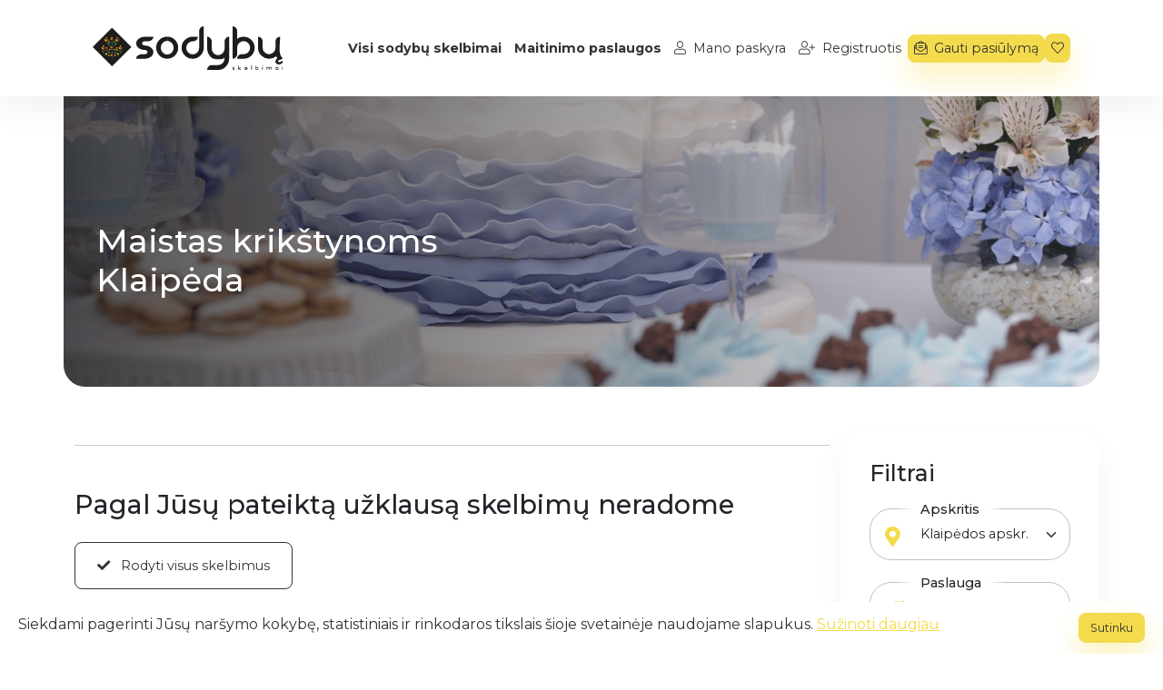

--- FILE ---
content_type: text/html; charset=UTF-8
request_url: https://sodybuskelbimai.lt/skelbimai/klaipeda/maistas-krikstynoms
body_size: 8645
content:

<!doctype html>
<html lang="lt">

<head>
    <meta charset="utf-8">
    <meta name="viewport" content="width=device-width, initial-scale=1.0, maximum-scale=1.0, user-scalable=0">
    <meta name="csrf-token" content="E2aqjrJyWy14TXRAR3ayiYTfXgeqC2NvlCJWzhaX">
    <link rel="icon" href="/favicon.png" type="image/png" sizes="512x512">
            <title>Maistas krikštynoms Klaipėda - Sodybų skelbimai</title>
    <meta name="description" content="" />
    <meta property="og:title" content="Maistas krikštynoms Klaipėda - Sodybų skelbimai" />
    <meta property="og:description" content="" />
    <meta property="og:url" content="https://sodybuskelbimai.lt/skelbimai/klaipeda/maistas-krikstynoms" />
    <link rel="canonical" href="https://sodybuskelbimai.lt/skelbimai/klaipeda/maistas-krikstynoms" />
    <meta property="og:image" content="https://sodybuskelbimai.lt/cover.jpg" />

    <script src="/js/app.0d1f05.js" defer></script>
    <script src="https://maps.googleapis.com/maps/api/js?key=AIzaSyDVHgsrlRaB9Cgf73p5NsAB1DAJQLsJFdo&libraries=places&language=lt"></script>

    <link rel="dns-prefetch" href="//fonts.gstatic.com">
    <link href="https://fonts.googleapis.com/css?family=Nunito" rel="stylesheet">
    <link href="https://sodybuskelbimai.lt/css/fontawesome.css" rel="stylesheet">

    <link href="/css/app.c55e81.css" rel="stylesheet">
        <!-- Global site tag (gtag.js) - Google Analytics -->
    <script async src="https://www.googletagmanager.com/gtag/js?id=UA-133454086-2"></script>
    <script>
        window.dataLayer = window.dataLayer || [];

        function gtag() {
            dataLayer.push(arguments);
        }
        gtag('js', new Date());

        gtag('config', 'UA-133454086-2');
    </script>
    <style media="screen">
        .rek-iframe {
            height: 700px;
        }

        @media(min-width: 1200px) and (max-width: 1440px) {
            .rek-iframe {
                height: 500px;
            }
        }

        @media(max-width: 768px) {
            .rek-iframe {
                height: 650px;
            }
        }
    </style>
    <script async src="https://pagead2.googlesyndication.com/pagead/js/adsbygoogle.js?client=ca-pub-3886581920301790" crossorigin="anonymous"></script>
    <script type="text/javascript" src="https://platform-api.sharethis.com/js/sharethis.js#property=5cb1cbf2240a800012587533&product=inline-share-buttons" async="async"></script>
        <script src="https://www.google.com/recaptcha/api.js" async defer></script>
</head>

<body>
    <div id="app">
        <nav class="navbar navbar-expand-xl navbar-light bg-light py-2 py-md-4 ">
            <div class="container-xxl container justify-content-between">
                <a class="navbar-brand" href="/"><img src="https://sodybuskelbimai.lt/sodybu-skelbimai-logo.svg" alt="Sodybų skelbimai"></a>

                <a href="https://sodybuskelbimai.lt/issaugoti-skelbimai" class="btn btn-primary btn-sm d-md-none"><i class="fa fa-heart"></i></a>

                <button class="navbar-toggler" type="button" data-bs-toggle="collapse" data-bs-target="#navbarSupportedContent" aria-controls="navbarSupportedContent" aria-expanded="false" aria-label="Toggle navigation">
                    <span class="navbar-toggler-icon"></span>
                </button>

                <div class="collapse navbar-collapse" id="navbarSupportedContent">
                    <ul class="navbar-nav mb-2 mb-lg-0">
                                                    <li class="nav-item d-md-none mb-0">
                                <a class="btn btn-link" href="https://sodybuskelbimai.lt/skelbimai/sodybu-nuoma">Sodybų nuoma</a>
                            </li>
                                                    <li class="nav-item d-md-none mb-0">
                                <a class="btn btn-link" href="https://sodybuskelbimai.lt/skelbimai/pirties-nuoma">Pirties nuoma</a>
                            </li>
                                                    <li class="nav-item d-md-none mb-0">
                                <a class="btn btn-link" href="https://sodybuskelbimai.lt/skelbimai/sodyba-vestuvems">Sodyba vestuvėms</a>
                            </li>
                                                    <li class="nav-item d-md-none mb-0">
                                <a class="btn btn-link" href="https://sodybuskelbimai.lt/skelbimai/kaimo-turizmas">Kaimo turizmas</a>
                            </li>
                                                    <li class="nav-item d-md-none mb-0">
                                <a class="btn btn-link" href="https://sodybuskelbimai.lt/skelbimai/kempingai-ir-stovyklavietes">Kempingai ir stovyklavietės</a>
                            </li>
                                                    <li class="nav-item d-md-none mb-0">
                                <a class="btn btn-link" href="https://sodybuskelbimai.lt/skelbimai/baidariu-nuoma">Baidarių nuoma</a>
                            </li>
                                                    <li class="nav-item d-md-none mb-0">
                                <a class="btn btn-link" href="https://sodybuskelbimai.lt/skelbimai/jodinejimas-zirgais">Jodinėjimas žirgais</a>
                            </li>
                                                    <li class="nav-item d-md-none mb-0">
                                <a class="btn btn-link" href="https://sodybuskelbimai.lt/skelbimai/romantiskas-poilsis-dviems">Romantiškas poilsis dviems</a>
                            </li>
                                                    <li class="nav-item d-md-none mb-0">
                                <a class="btn btn-link" href="https://sodybuskelbimai.lt/skelbimai/edukaciniai-gyvunu-ukiai">Edukaciniai gyvūnų ūkiai</a>
                            </li>
                                                    <li class="nav-item d-md-none mb-0">
                                <a class="btn btn-link" href="https://sodybuskelbimai.lt/skelbimai/erdves-sventems-ir-renginiams">Erdvės šventėms ir renginiams</a>
                            </li>
                                                    <li class="nav-item d-md-none mb-0">
                                <a class="btn btn-link" href="https://sodybuskelbimai.lt/skelbimai/poilsis-prie-juros">Poilsis prie jūros</a>
                            </li>
                                                    <li class="nav-item d-md-none mb-0">
                                <a class="btn btn-link" href="https://sodybuskelbimai.lt/skelbimai/poilsis-prie-ezero">Poilsis prie ežero</a>
                            </li>
                                                <li class="nav-item">
                            <a href="https://sodybuskelbimai.lt/skelbimai" class="btn btn-link fw-bold" title="Visi sodybų skelbimai">Visi sodybų skelbimai</a>
                        </li>
                        <li class="nav-item">
                            <a href="https://sodybuskelbimai.lt/maitinimo-paslaugos" class="btn btn-link fw-bold" title="Maitinimo paslaugų skelbimai">Maitinimo paslaugos</a>
                        </li>
                        
                                                    <li class="nav-item">
                                <a href="https://sodybuskelbimai.lt/login" class="btn btn-link"><i class="fal fa-user me-1"></i> Mano
                                    paskyra</a>
                            </li>

                            <li class="nav-item">
                                <a href="https://sodybuskelbimai.lt/register" class="btn btn-link"><i class="fal fa-user-plus me-1"></i> Registruotis</a>
                            </li>
                            <li class="nav-item" id="request-nav-item">
                                <button class="btn btn-primary" data-bs-toggle="modal" data-bs-target="#request_form"><i class="fal fa-envelope-open-text me-1"></i> Gauti pasiūlymą</button>
                            </li>
                            <li class="nav-item">
                                <a href="https://sodybuskelbimai.lt/issaugoti-skelbimai" class="btn btn-primary btn-fav"><i class="fal fa-heart"></i> <span class="d-md-none">išsaugoti skelbimai</span> </a>
                            </li>
                                                                        
                    </ul>
                </div>
            </div>
            
        </nav>
        <main>
                <div class="container-xxl container py-5 section__hero hero__category-page">
        <div class="row gx-5 m-0">
            <div class="col-lg-6 m-0">
                <figure class="m-0">
                    <img src="https://sodybuskelbimai.lt/storage/categories/ihPMySd6NyFN9wizZnyiNsTd5zPxALLBembnttTE.png" alt="Maistas krikštynoms Klaipėda">
                    <figcaption>
                        <h1 class="p-0 mb-5">Maistas krikštynoms Klaipėda</h1>
                        
                    </figcaption>
                </figure>
            </div>
        </div>
    </div>
    <div class="container">
        <div class="row py-5">
            <div class="col-xl-9">
                <div class="row">
                                            <div class="col-12">
                            <hr>
                            <h2 class="mt-5 font-weight-normal mb-4">Pagal Jūsų pateiktą užklausą skelbimų neradome</h2>
                            <a href="https://sodybuskelbimai.lt/skelbimai" class="btn btn-outline-secondary"><i
                                    class="fa fa-check me-2"></i> Rodyti visus skelbimus</a>
                        </div>
                                        <div class="col-12 mt-4">
                        
                    </div>
                                    </div>
            </div>
            <div class="col-xl-3">
                <div class="row layout__sidebar sidebar__category-page" id="main-filters">
                    <form action="https://sodybuskelbimai.lt/skelbimai" class="p-0" id="sidebar_fasdsailter" method="get">
    <h3 class="p-0 mb-4">Filtrai</h3>
    <div class="form__field p-0 mb-4 form__field_with_icon">
        <label for="county" class="form-label">Apskritis</label>
        <i class="fa fa-map-marker-alt left-icon"></i>
        <select class="form-select" name="county_id" aria-label="Pasirinkite apskritį">
            <option selected disabled>Pasirinkite apskritį</option>
            <option value=""  selected >Visa Lietuva</option>
                                                <option value="1"
                                                 >Vilniaus apskr.</option>
                                                                <option value="2"
                                                 >Kauno apskr.</option>
                                                                <option value="3"
                          selected                         >Klaipėdos apskr.</option>
                                                                <option value="4"
                                                 >Šiaulių apskr.</option>
                                                                <option value="5"
                                                 >Panevėžio apskr.</option>
                                                                <option value="6"
                                                 >Marijampolės apskr.</option>
                                                                <option value="7"
                                                 >Alytaus apskr.</option>
                                                                <option value="8"
                                                 >Telšių apskr.</option>
                                                                <option value="9"
                                                 >Utenos apskr.</option>
                                                                <option value="10"
                                                 >Tauragės apskr.</option>
                                                                </select>
    </div>

    <div class="form__field p-0 mb-4 form__field_with_icon">
        <label for="service" class="form-label">Paslauga</label>
        <i class="fa fa-home left-icon"></i>
        <select class="form-select" name="category_id" aria-label="Pasirinkite paslaugą">
            <option selected disabled>Pasirinkite paslaugą</option>
                            <option value="1"
                      >Sodybų nuoma</option>
                            <option value="2"
                      >Pirties nuoma</option>
                            <option value="3"
                      >Sodyba vestuvėms</option>
                            <option value="4"
                      >Kaimo turizmas</option>
                            <option value="5"
                      >Kempingai ir stovyklavietės</option>
                            <option value="6"
                      >Baidarių nuoma</option>
                            <option value="7"
                      >Jodinėjimas žirgais</option>
                            <option value="8"
                      >Romantiškas poilsis dviems</option>
                            <option value="9"
                      >Edukaciniai gyvūnų ūkiai</option>
                            <option value="21"
                      >Erdvės šventėms ir renginiams</option>
                            <option value="22"
                      >Poilsis prie jūros</option>
                            <option value="23"
                      >Poilsis prie ežero</option>
                    </select>
    </div>
            <div class="mt-4">
            <h5 class="ps-0">Vieta ir svečių skaičius</h5>
            <div class="form__ad mt-4">
                <div class="form-group form__field_with_icon">
                    <label>Vietų šventei</label>
                    <i class="fa fa-users left-icon"></i>
                    <input id="seats" type="number" min="1" step="1" class="form-control"
                        name="seats" value="">
                </div>
                <div class="form-group form__field_with_icon">
                    <label>Vietų nakvynei</label>
                    <i class="fa fa-bed left-icon"></i>
                    <input id="beds" type="number" min="1" step="1" class="form-control"
                        name="beds" value="">
                </div>
            </div>
            <div class="form-check">
                <input class="form-check-input" name="water" type="checkbox" value="1" id="water"
                    >
                <label class="form-check-label p-0" for="water">
                    Šalia vandens telkinio
                </label>
            </div>
        </div>
        <div class="mt-4">
            <h5 class="ps-0">Pramogos</h5>
            <div class="check-box">
                <div class="form-check">
                    <input class="form-check-input" type="checkbox" name="services[]" value="20" id="service20"
                        >
                    <label class="form-check-label p-0" for="service20">
                        SPA
                    </label>
                </div>
                <div class="form-check">
                    <input class="form-check-input" type="checkbox" name="services[]" value="1" id="service1"
                        >
                    <label class="form-check-label p-0" for="service1">
                        Pirtis
                    </label>
                </div>
                <div class="form-check">
                    <input class="form-check-input" type="checkbox" name="services[]" value="2" id="service2"
                        >
                    <label class="form-check-label p-0" for="service2">
                        Kubilas
                    </label>
                </div>
                <div class="form-check">
                    <input class="form-check-input" type="checkbox" name="services[]" value="3" id="service3"
                        >
                    <label class="form-check-label p-0" for="service3">
                        Baseinas
                    </label>
                </div>
                <div class="form-check">
                    <input class="form-check-input" type="checkbox" name="services[]" value="30" id="service30"
                        >
                    <label class="form-check-label p-0" for="service30">
                        Vaikų žaidimų aikštelė
                    </label>
                </div>
                <div class="form-check">
                    <input class="form-check-input" type="checkbox" name="services[]" value="ACTIVITIES" id="activities"
                        >
                    <label class="form-check-label p-0" for="activities">
                        Aktyvios lauko pramogos
                    </label>
                </div>
                <div class="form-check">
                    <input class="form-check-input" type="checkbox" name="services[]" value="17" id="service17"
                        >
                    <label class="form-check-label p-0" for="service17">
                        Dviračių nuoma
                    </label>
                </div>
                <div class="form-check">
                    <input class="form-check-input" type="checkbox" name="services[]" value="28" id="service28"
                        >
                    <label class="form-check-label p-0" for="service28">
                        Valčių nuoma
                    </label>
                </div>
                <div class="form-check">
                    <input class="form-check-input" type="checkbox" name="services[]" value="26" id="service26"
                        >
                    <label class="form-check-label p-0" for="service26">
                        Baidarių nuoma
                    </label>
                </div>
                <div class="form-check">
                    <input class="form-check-input" type="checkbox" name="services[]" value="38" id="service38"
                        >
                    <label class="form-check-label p-0" for="service38">
                        Keturračių nuoma
                    </label>
                </div>
                <div class="form-check">
                    <input class="form-check-input" type="checkbox" name="services[]" value="22" id="service22"
                        >
                    <label class="form-check-label p-0" for="service22">
                        Žvejyba
                    </label>
                </div>
                <div class="form-check">
                    <input class="form-check-input" type="checkbox" name="services[]" value="23" id="service23"
                        >
                    <label class="form-check-label p-0" for="service23">
                        Pažintinis takas
                    </label>
                </div>
            </div>
        </div>
        <div class="mt-4">
            <h5 class="ps-0">Papildomos paslaugos ir patogumai</h5>
            <div class="form-check">
                <input class="form-check-input" type="checkbox" name="services[]" value="7" id="service7"
                    >
                <label class="form-check-label p-0" for="service7">
                    Konferencijų salė
                </label>
            </div>
            <div class="form-check">
                <input class="form-check-input" type="checkbox" name="services[]" value="6" id="service6"
                    >
                <label class="form-check-label p-0" for="service6">
                    Šventinė salė
                </label>
            </div>
            <div class="form-check">
                <input class="form-check-input" type="checkbox" name="services[]" value="5" id="service5"
                    >
                <label class="form-check-label p-0" for="service5">
                    Šašlykinė - lauko kepsninė
                </label>
            </div>
            <div class="form-check">
                <input class="form-check-input" type="checkbox" name="services[]" value="24" id="service24"
                    >
                <label class="form-check-label p-0" for="service24">
                    Lauko pavėsinė
                </label>
            </div>
            <div class="form-check">
                <input class="form-check-input" type="checkbox" name="services[]" value="50" id="service50"
                    >
                <label class="form-check-label p-0" for="service50">
                    Terasa
                </label>
            </div>
            <div class="form-check">
                <input class="form-check-input" type="checkbox" name="services[]" value="10" id="service10"
                    >
                <label class="form-check-label p-0" for="service10">
                    WiFi
                </label>
            </div>
            <div class="form-check">
                <input class="form-check-input" type="checkbox" name="services[]" value="35" id="service35"
                    >
                <label class="form-check-label p-0" for="service35">
                    Kondicionierius
                </label>
            </div>
            <div class="form-check">
                <input class="form-check-input" type="checkbox" name="services[]" value="40" id="service40"
                    >
                <label class="form-check-label p-0" for="service40">
                    Garso aparatūra
                </label>
            </div>
            <div class="form-check">
                <input class="form-check-input" type="checkbox" name="services[]" value="8" id="service8"
                    >
                <label class="form-check-label p-0" for="service8">
                    Vaizdo aparatūra
                </label>
            </div>
            <div class="form-check">
                <input class="form-check-input" type="checkbox" name="services[]" value="37" id="service37"
                    >
                <label class="form-check-label p-0" for="service37">
                    Priimama su gyvūnais
                </label>
            </div>
            <div class="form-check">
                <input class="form-check-input" type="checkbox" name="services[]" value="4" id="service4"
                    >
                <label class="form-check-label p-0" for="service4">
                    Židinys
                </label>
            </div>
        </div>
        <button type="submit" class="btn btn-primary btn-block mb-4 mt-4">
        <i class="fal fa-search me-2"></i>
        Ieškoti
    </button>
    </form>
                </div>
                <div class="row">
    <div class="col-12" id="promo-sidebar">
        
        
        <iframe src="/ads/grandvila/index.html" width="100%" height="700" class="rek-iframe"></iframe>
    </div>
</div>
                <div class="row">
                                            <div class="mt-4 col-xl-12 col-6">
                            <div class="card">
    <a href="https://sodybuskelbimai.lt/straipsniai/ausros-zirgynas-jodinejimas-gamtoje/7"><img src="https://sodybuskelbimai.lt/storage/articles/6sNST0L2O8N6bbeMuTjNpKBz6UrrPNuRMg3ytLME.jpg" class="card-img-top rounded" alt="Aušros žirgynas - jodinėjimas gamtoje"></a>
    <div class="card-body">
    <h5 class="card-title"><a href="https://sodybuskelbimai.lt/straipsniai/ausros-zirgynas-jodinejimas-gamtoje/7" class="text-decoration-none">Aušros žirgynas - jodinėjimas gamtoje</a></h5>
        
        
    </div>
</div>
                        </div>
                                            <div class="mt-4 col-xl-12 col-6">
                            <div class="card">
    <a href="https://sodybuskelbimai.lt/straipsniai/nepamirstama-vestuviu-svente-viskas-ka-reikia-zinoti/14"><img src="https://sodybuskelbimai.lt/storage/articles/Xp4qUvR8fUZsAdYWbnt3sKv4WjUvwlL9Oh38XQeA.png" class="card-img-top rounded" alt="Nepamirštama vestuvių šventė: viskas, ką reikia žinoti"></a>
    <div class="card-body">
    <h5 class="card-title"><a href="https://sodybuskelbimai.lt/straipsniai/nepamirstama-vestuviu-svente-viskas-ka-reikia-zinoti/14" class="text-decoration-none">Nepamirštama vestuvių šventė: viskas, ką reikia žinoti</a></h5>
        
        
    </div>
</div>
                        </div>
                                            <div class="mt-4 col-xl-12 col-6">
                            <div class="card">
    <a href="https://sodybuskelbimai.lt/straipsniai/plaustas-nemo-unikali-vandens-turizmo-pramoga/8"><img src="https://sodybuskelbimai.lt/storage/articles/NhSb2798Wnqn7KHJy4OJwutkr4EegGnMm1e2spjy.jpg" class="card-img-top rounded" alt="Plaustas „Nemo“ – unikali vandens turizmo pramoga"></a>
    <div class="card-body">
    <h5 class="card-title"><a href="https://sodybuskelbimai.lt/straipsniai/plaustas-nemo-unikali-vandens-turizmo-pramoga/8" class="text-decoration-none">Plaustas „Nemo“ – unikali vandens turizmo pramoga</a></h5>
        
        
    </div>
</div>
                        </div>
                                            <div class="mt-4 col-xl-12 col-6">
                            <div class="card">
    <a href="https://sodybuskelbimai.lt/straipsniai/sodyba-poilsis-vistytyje-atsipalaidavimas-pramogos-ir-sventes-istisus-metus/16"><img src="https://sodybuskelbimai.lt/storage/articles/deYQVTtuahQxxDEJAoKIJ1EZA2fOpc5yHqRwEryY.webp" class="card-img-top rounded" alt="Sodyba „Poilsis Vištytyje“ – atsipalaidavimas, pramogos ir šventės ištisus metus"></a>
    <div class="card-body">
    <h5 class="card-title"><a href="https://sodybuskelbimai.lt/straipsniai/sodyba-poilsis-vistytyje-atsipalaidavimas-pramogos-ir-sventes-istisus-metus/16" class="text-decoration-none">Sodyba „Poilsis Vištytyje“ – atsipalaidavimas, pramogos ir šventės ištisus metus</a></h5>
        
        
    </div>
</div>
                        </div>
                                            <div class="mt-4 col-xl-12 col-6">
                            <div class="card">
    <a href="https://sodybuskelbimai.lt/straipsniai/kaimo-turizmo-sodybos-ir-poilsiui-ir-sventems/10"><img src="https://sodybuskelbimai.lt/storage/articles/TuGP0vcBupAhIVpzQVdyQSn6Oyq0FdXzp1N1Ersp.jpg" class="card-img-top rounded" alt="Kaimo turizmo sodybos – ir poilsiui, ir šventėms!"></a>
    <div class="card-body">
    <h5 class="card-title"><a href="https://sodybuskelbimai.lt/straipsniai/kaimo-turizmo-sodybos-ir-poilsiui-ir-sventems/10" class="text-decoration-none">Kaimo turizmo sodybos – ir poilsiui, ir šventėms!</a></h5>
        
        
    </div>
</div>
                        </div>
                                    </div>
            </div>
        </div>
    </div>
    <div id="mobile-category-actions">
        <div class="row">
            <div class="col">
                <button class="btn btn-primary btn-sm btn-block text-uppercase" data-bs-toggle="modal"
                    data-bs-target="#accommodation-mobile-filter">Detali paieška</button>
            </div>
            <div class="col">
                <button class="btn btn-secondary btn-sm btn-block text-uppercase" data-bs-toggle="modal"
                    data-bs-target="#request_form">Gauti pasiūlymą</button>
            </div>
        </div>
    </div>
    <div class="modal fade" id="accommodation-mobile-filter" tabindex="-1" aria-labelledby="accommodation-mobile-filter"
    aria-hidden="true">
    <div class="modal-dialog modal-lg">
        <div class="modal-content">
            <form method="get" action="https://sodybuskelbimai.lt/skelbimai" class="form__contact-form">
                <input type="hidden" name="_token" value="E2aqjrJyWy14TXRAR3ayiYTfXgeqC2NvlCJWzhaX">                <div class="modal-header bg-secondary text-white rounded-0">
                    <h5 class="modal-title" id="request_label">Gaukite geriausią pasiūlymą!</h5>
                    <button type="button" class="btn-close text-light" data-bs-dismiss="modal"
                        aria-label="Close"></button>
                </div>
                <div class="modal-body pt-4">
                    <div class="form__field p-0 mb-4 form__field_with_icon">
                        <label for="county" class="form-label">Apskritis</label>
                        <i class="fa fa-map-marker-alt left-icon"></i>
                        <select class="form-select" name="county_id" aria-label="Pasirinkite apskritį">
                            <option selected disabled>Pasirinkite apskritį</option>
                            <option value=""  selected >Visa Lietuva
                            </option>
                                                                                                <option value="1"
                                                                                 >Vilniaus apskr.</option>
                                                                                                                                <option value="2"
                                                                                 >Kauno apskr.</option>
                                                                                                                                <option value="3"
                                          selected                                         >Klaipėdos apskr.</option>
                                                                                                                                <option value="4"
                                                                                 >Šiaulių apskr.</option>
                                                                                                                                <option value="5"
                                                                                 >Panevėžio apskr.</option>
                                                                                                                                <option value="6"
                                                                                 >Marijampolės apskr.</option>
                                                                                                                                <option value="7"
                                                                                 >Alytaus apskr.</option>
                                                                                                                                <option value="8"
                                                                                 >Telšių apskr.</option>
                                                                                                                                <option value="9"
                                                                                 >Utenos apskr.</option>
                                                                                                                                <option value="10"
                                                                                 >Tauragės apskr.</option>
                                                                                                                                                </select>
                    </div>
                    <div class="form__field p-0 mb-4 form__field_with_icon">
                        <label for="service-mobile-" class="form-label">Paslauga</label>
                        <i class="fa fa-home left-icon"></i>
                        <select class="form-select" name="category_id" aria-label="Pasirinkite paslaugą">
                            <option selected disabled>Pasirinkite paslaugą</option>
                                                            <option value="1"
                                                                         >Sodybų nuoma</option>
                                                            <option value="2"
                                                                         >Pirties nuoma</option>
                                                            <option value="3"
                                                                         >Sodyba vestuvėms</option>
                                                            <option value="4"
                                                                         >Kaimo turizmas</option>
                                                            <option value="5"
                                                                         >Kempingai ir stovyklavietės</option>
                                                            <option value="6"
                                                                         >Baidarių nuoma</option>
                                                            <option value="7"
                                                                         >Jodinėjimas žirgais</option>
                                                            <option value="8"
                                                                         >Romantiškas poilsis dviems</option>
                                                            <option value="9"
                                                                         >Edukaciniai gyvūnų ūkiai</option>
                                                            <option value="21"
                                                                         >Erdvės šventėms ir renginiams</option>
                                                            <option value="22"
                                                                         >Poilsis prie jūros</option>
                                                            <option value="23"
                                                                         >Poilsis prie ežero</option>
                                                    </select>
                    </div>
                    <div class="mt-4">
                        <h5 class="ps-0">Vieta ir svečių skaičius</h5>
                        <div class="form__ad mt-4">
                            <div class="form-group form__field_with_icon">
                                <label>Vietų šventei</label>
                                <i class="fa fa-users left-icon"></i>
                                <input id="seats" type="number" min="1" step="1" class="form-control"
                                    name="seats" value="">
                            </div>
                            <div class="form-group form__field_with_icon">
                                <label>Vietų nakvynei</label>
                                <i class="fa fa-bed left-icon"></i>
                                <input id="beds" type="number" min="1" step="1" class="form-control"
                                    name="beds" value="">
                            </div>
                        </div>
                        <div class="form-check">
                            <input class="form-check-input" name="water" type="checkbox" value="1"
                                id="water-mobile" >
                            <label class="form-check-label p-0" for="water-mobile">
                                Šalia vandens telkinio
                            </label>
                        </div>
                    </div>
                    <div class="mt-4">
                        <h5 class="ps-0">Pramogos</h5>
                        <div class="check-box">
                            <div class="form-check">
                                <input class="form-check-input" type="checkbox" name="services[]" value="20"
                                    id="service-mobile-20"
                                    >
                                <label class="form-check-label p-0" for="service-mobile-20">
                                    SPA
                                </label>
                            </div>
                            <div class="form-check">
                                <input class="form-check-input" type="checkbox" name="services[]" value="1"
                                    id="service-mobile-1"
                                    >
                                <label class="form-check-label p-0" for="service-mobile-1">
                                    Pirtis
                                </label>
                            </div>
                            <div class="form-check">
                                <input class="form-check-input" type="checkbox" name="services[]" value="2"
                                    id="service-mobile-2"
                                    >
                                <label class="form-check-label p-0" for="service-mobile-2">
                                    Kubilas
                                </label>
                            </div>
                            <div class="form-check">
                                <input class="form-check-input" type="checkbox" name="services[]" value="3"
                                    id="service-mobile-3"
                                    >
                                <label class="form-check-label p-0" for="service-mobile-3">
                                    Baseinas
                                </label>
                            </div>
                            <div class="form-check">
                                <input class="form-check-input" type="checkbox" name="services[]" value="30"
                                    id="service-mobile-30"
                                    >
                                <label class="form-check-label p-0" for="service-mobile-30">
                                    Vaikų žaidimų aikštelė
                                </label>
                            </div>
                            <div class="form-check">
                                <input class="form-check-input" type="checkbox" name="services[]" value="ACTIVITIES"
                                    id="activities"
                                    >
                                <label class="form-check-label p-0" for="activities">
                                    Aktyvios lauko pramogos
                                </label>
                            </div>
                            <div class="form-check">
                                <input class="form-check-input" type="checkbox" name="services[]" value="17"
                                    id="service-mobile-17"
                                    >
                                <label class="form-check-label p-0" for="service-mobile-17">
                                    Dviračių nuoma
                                </label>
                            </div>
                            <div class="form-check">
                                <input class="form-check-input" type="checkbox" name="services[]" value="28"
                                    id="service-mobile-28"
                                    >
                                <label class="form-check-label p-0" for="service-mobile-28">
                                    Valčių nuoma
                                </label>
                            </div>
                            <div class="form-check">
                                <input class="form-check-input" type="checkbox" name="services[]" value="26"
                                    id="service-mobile-26"
                                    >
                                <label class="form-check-label p-0" for="service-mobile-26">
                                    Baidarių nuoma
                                </label>
                            </div>
                            <div class="form-check">
                                <input class="form-check-input" type="checkbox" name="services[]" value="38"
                                    id="service-mobile-38"
                                    >
                                <label class="form-check-label p-0" for="service-mobile-38">
                                    Keturračių nuoma
                                </label>
                            </div>
                            <div class="form-check">
                                <input class="form-check-input" type="checkbox" name="services[]" value="22"
                                    id="service-mobile-22"
                                    >
                                <label class="form-check-label p-0" for="service-mobile-22">
                                    Žvejyba
                                </label>
                            </div>
                            <div class="form-check">
                                <input class="form-check-input" type="checkbox" name="services[]" value="23"
                                    id="service-mobile-23"
                                    >
                                <label class="form-check-label p-0" for="service-mobile-23">
                                    Pažintinis takas
                                </label>
                            </div>
                        </div>
                    </div>
                    <div class="mt-4">
                        <h5 class="ps-0">Papildomos paslaugos ir patogumai</h5>
                        <div class="form-check">
                            <input class="form-check-input" type="checkbox" name="services[]" value="7"
                                id="service-mobile-7"
                                >
                            <label class="form-check-label p-0" for="service-mobile-7">
                                Konferencijų salė
                            </label>
                        </div>
                        <div class="form-check">
                            <input class="form-check-input" type="checkbox" name="services[]" value="6"
                                id="service-mobile-6"
                                >
                            <label class="form-check-label p-0" for="service-mobile-6">
                                Šventinė salė
                            </label>
                        </div>
                        <div class="form-check">
                            <input class="form-check-input" type="checkbox" name="services[]" value="5"
                                id="service-mobile-5"
                                >
                            <label class="form-check-label p-0" for="service-mobile-5">
                                Šašlykinė - lauko kepsninė
                            </label>
                        </div>
                        <div class="form-check">
                            <input class="form-check-input" type="checkbox" name="services[]" value="24"
                                id="service-mobile-24"
                                >
                            <label class="form-check-label p-0" for="service-mobile-24">
                                Lauko pavėsinė
                            </label>
                        </div>
                        <div class="form-check">
                            <input class="form-check-input" type="checkbox" name="services[]" value="50"
                                id="service-mobile-50"
                                >
                            <label class="form-check-label p-0" for="service-mobile-50">
                                Terasa
                            </label>
                        </div>
                        <div class="form-check">
                            <input class="form-check-input" type="checkbox" name="services[]" value="10"
                                id="service-mobile-10"
                                >
                            <label class="form-check-label p-0" for="service-mobile-10">
                                WiFi
                            </label>
                        </div>
                        <div class="form-check">
                            <input class="form-check-input" type="checkbox" name="services[]" value="35"
                                id="service-mobile-35"
                                >
                            <label class="form-check-label p-0" for="service-mobile-35">
                                Kondicionierius
                            </label>
                        </div>
                        <div class="form-check">
                            <input class="form-check-input" type="checkbox" name="services[]" value="40"
                                id="service-mobile-40"
                                >
                            <label class="form-check-label p-0" for="service-mobile-40">
                                Garso aparatūra
                            </label>
                        </div>
                        <div class="form-check">
                            <input class="form-check-input" type="checkbox" name="services[]" value="8"
                                id="service-mobile-8"
                                >
                            <label class="form-check-label p-0" for="service-mobile-8">
                                Vaizdo aparatūra
                            </label>
                        </div>
                        <div class="form-check">
                            <input class="form-check-input" type="checkbox" name="services[]" value="37"
                                id="service-mobile-37"
                                >
                            <label class="form-check-label p-0" for="service-mobile-37">
                                Priimama su gyvūnais
                            </label>
                        </div>
                        <div class="form-check">
                            <input class="form-check-input" type="checkbox" name="services[]" value="4"
                                id="service-mobile-4"
                                >
                            <label class="form-check-label p-0" for="service-mobile-4">
                                Židinys
                            </label>
                        </div>
                    </div>
                </div>
                <div class="modal-footer">
                    <button type="submit" class="btn btn-primary btn-block"><i class="fal fa-check me-1"></i>
                        Ieškoti</button>
                    <button type="button" class="btn btn-outline-secondary btn-sm btn-block"
                        data-bs-dismiss="modal"><i class="fal fa-times me-1"></i> Uždaryti</button>
                </div>
            </form>
        </div>
    </div>
</div>
        </main>
        <footer class="py-4">
            <div class="row container-xxl container gx-5 mx-auto">
                <div class="col-lg-12 p-0 text-center">
                    <ul class="nav justify-content-center">
                                                    <li class="nav-item">
                                                                    <a class="nav-link" href="https://sodybuskelbimai.lt/skelbimai/sodybu-nuoma">Sodybų nuoma</a>
                                                            </li>
                                                    <li class="nav-item">
                                                                    <a class="nav-link" href="https://sodybuskelbimai.lt/skelbimai/pirties-nuoma">Pirties nuoma</a>
                                                            </li>
                                                    <li class="nav-item">
                                                                    <a class="nav-link" href="https://sodybuskelbimai.lt/skelbimai/sodyba-vestuvems">Sodyba vestuvėms</a>
                                                            </li>
                                                    <li class="nav-item">
                                                                    <a class="nav-link" href="https://sodybuskelbimai.lt/skelbimai/kaimo-turizmas">Kaimo turizmas</a>
                                                            </li>
                                                    <li class="nav-item">
                                                                    <a class="nav-link" href="https://sodybuskelbimai.lt/skelbimai/kempingai-ir-stovyklavietes">Kempingai ir stovyklavietės</a>
                                                            </li>
                                                    <li class="nav-item">
                                                                    <a class="nav-link" href="https://sodybuskelbimai.lt/skelbimai/baidariu-nuoma">Baidarių nuoma</a>
                                                            </li>
                                                    <li class="nav-item">
                                                                    <a class="nav-link" href="https://sodybuskelbimai.lt/skelbimai/jodinejimas-zirgais">Jodinėjimas žirgais</a>
                                                            </li>
                                                    <li class="nav-item">
                                                                    <a class="nav-link" href="https://sodybuskelbimai.lt/skelbimai/romantiskas-poilsis-dviems">Romantiškas poilsis dviems</a>
                                                            </li>
                                                    <li class="nav-item">
                                                                    <a class="nav-link" href="https://sodybuskelbimai.lt/skelbimai/edukaciniai-gyvunu-ukiai">Edukaciniai gyvūnų ūkiai</a>
                                                            </li>
                                                    <li class="nav-item">
                                                                    <a class="nav-link" href="https://sodybuskelbimai.lt/maitinimo-paslaugos/desertai">Desertai</a>
                                                            </li>
                                                    <li class="nav-item">
                                                                    <a class="nav-link" href="https://sodybuskelbimai.lt/maitinimo-paslaugos/maistas-vestuvems">Maistas vestuvėms</a>
                                                            </li>
                                                    <li class="nav-item">
                                                                    <a class="nav-link" href="https://sodybuskelbimai.lt/maitinimo-paslaugos/maistas-krikstynoms">Maistas krikštynoms</a>
                                                            </li>
                                                    <li class="nav-item">
                                                                    <a class="nav-link" href="https://sodybuskelbimai.lt/maitinimo-paslaugos/maistas-gimtadieniams">Maistas gimtadieniams</a>
                                                            </li>
                                                    <li class="nav-item">
                                                                    <a class="nav-link" href="https://sodybuskelbimai.lt/maitinimo-paslaugos/maistas-banketams">Maistas banketams</a>
                                                            </li>
                                                    <li class="nav-item">
                                                                    <a class="nav-link" href="https://sodybuskelbimai.lt/maitinimo-paslaugos/maistas-fursetams">Maistas furšetams</a>
                                                            </li>
                                                    <li class="nav-item">
                                                                    <a class="nav-link" href="https://sodybuskelbimai.lt/maitinimo-paslaugos/maistas-vaiku-sventems">Maistas vaikų šventėms</a>
                                                            </li>
                                                    <li class="nav-item">
                                                                    <a class="nav-link" href="https://sodybuskelbimai.lt/maitinimo-paslaugos/maistas-bernvakariams-ir-mergvakariams">Maistas bernvakariams ir mergvakariams</a>
                                                            </li>
                                                    <li class="nav-item">
                                                                    <a class="nav-link" href="https://sodybuskelbimai.lt/maitinimo-paslaugos/mobilus-barai-ir-barmenai">Mobilūs barai ir barmenai</a>
                                                            </li>
                                                    <li class="nav-item">
                                                                    <a class="nav-link" href="https://sodybuskelbimai.lt/maitinimo-paslaugos/maisto-vagoneliai">Maisto vagonėliai</a>
                                                            </li>
                                                    <li class="nav-item">
                                                                    <a class="nav-link" href="https://sodybuskelbimai.lt/maitinimo-paslaugos/vieno-kasnio-uzkandziai">Vieno kąsnio užkandžiai</a>
                                                            </li>
                                                    <li class="nav-item">
                                                                    <a class="nav-link" href="https://sodybuskelbimai.lt/skelbimai/erdves-sventems-ir-renginiams">Erdvės šventėms ir renginiams</a>
                                                            </li>
                                                    <li class="nav-item">
                                                                    <a class="nav-link" href="https://sodybuskelbimai.lt/skelbimai/poilsis-prie-juros">Poilsis prie jūros</a>
                                                            </li>
                                                    <li class="nav-item">
                                                                    <a class="nav-link" href="https://sodybuskelbimai.lt/skelbimai/poilsis-prie-ezero">Poilsis prie ežero</a>
                                                            </li>
                                            </ul>
                    <hr>
                    <p>
                        <a href="/privatumo-politika">Privatumo politika</a> |
                        <a href="https://sodybuskelbimai.lt/straipsniai" title="Straipsniai">Straipsniai</a> |
                        <a href="/taisykles">Taisyklės</a> |
                        <a href="/kontaktai">Kontaktai</a> |
                        
                        <a href="https://www.facebook.com/sodybuskelbimai.lt" target="_blank">Facebook</a>
                    </p>
                    <p class="m-0 text-center">Visos teisės saugomos © 2026 Sodybų skelbimai</p>
                    <p class="mt-3 fs14">Internetinių svetainių kūrimas <a href="https://www.desamedia.lt/paslaugos/interneto-svetainiu-kurimas" target="_blank" title="Interneto svetainių kūrimas">DESAmedia</a></p>
                </div>
            </div>
        </footer>


    </div>
    <div class="modal fade" id="request_form" tabindex="-1" aria-labelledby="request_label" aria-hidden="true">
    <div class="modal-dialog modal-lg">
        <div class="modal-content">
            <form method="post" action="https://sodybuskelbimai.lt/zinute">
                <input type="hidden" name="_token" value="E2aqjrJyWy14TXRAR3ayiYTfXgeqC2NvlCJWzhaX">                <div class="modal-header bg-secondary text-white rounded-0">
                    <h5 class="modal-title" id="request_label">Gaukite geriausią pasiūlymą!</h5>
                    <button type="button" class="btn-close text-light" data-bs-dismiss="modal" aria-label="Close"></button>
                </div>
                <div class="modal-body pt-4">
                    <div class="row form__contact-form">
                        <div class="col-12">
                            <div class="form__field p-0 mb-4 form__field_with_icon">
                                <label for="title" class="form-label">Įrašykite temą</label>
                                <i class="fa fa-user left-icon"></i>
                                <input type="text" class="form-control" name="title" autocomplete="off" placeholder="" required>
                            </div>
                        </div>
                        <div class="col-12">
                            <div class="form__field p-0 mb-4 form__field_with_icon">
                                <label for="title" class="form-label">Pasirinkite datą</label>
                                <i class="fa fa-calendar-alt left-icon"></i>
                                <input type="text" class="form-control request-from-picker" name="date_range" autocomplete="off" required>
                            </div>
                        </div>
                        <div class="col-md-6">
                            <div class="form__field p-0 mb-4 form__field_with_icon">
                                <label for="guests" class="form-label">Svečių skaičius</label>
                                <i class="fa fa-users left-icon"></i>
                                <input type="number" class="form-control" name="guests" autocomplete="off" min="1" max="10000" required>
                            </div>
                        </div>
                        <div class="col-md-6">
                            <div class="form__field p-0 mb-4 form__field_with_icon">
                                <label for="budget" class="form-label">Biudžetas</label>
                                <i class="fa fa-euro-sign left-icon"></i>
                                <input type="text" class="form-control" name="budget" autocomplete="off" required>
                            </div>
                        </div>
                        <div class="col-lg-6">
                            <div class="form__field p-0 mb-4 form__field_with_icon">
                                <label for="service" class="form-label">Paslauga</label>
                                <i class="fa fa-rocket left-icon"></i>
                                <select class="form-control" name="category_id" required>
                                    <option value="" selected>Pasirinkite</option>
                                                                                                                        <option value="1">Sodybų nuoma</option>
                                                                                    <option value="2">Pirties nuoma</option>
                                                                                    <option value="3">Sodyba vestuvėms</option>
                                                                                    <option value="4">Kaimo turizmas</option>
                                                                                    <option value="5">Kempingai ir stovyklavietės</option>
                                                                                    <option value="6">Baidarių nuoma</option>
                                                                                    <option value="7">Jodinėjimas žirgais</option>
                                                                                    <option value="8">Romantiškas poilsis dviems</option>
                                                                                    <option value="9">Edukaciniai gyvūnų ūkiai</option>
                                                                                    <option value="21">Erdvės šventėms ir renginiams</option>
                                                                                    <option value="22">Poilsis prie jūros</option>
                                                                                    <option value="23">Poilsis prie ežero</option>
                                                                                                            </select>
                            </div>
                        </div>
                        <div class="col-lg-6">
                            <div class="form__field p-0 mb-4 form__field_with_icon">
                                <label for="service" class="form-label">Pasirinkite regioną</label>
                                <i class="fa fa-map-marker-alt left-icon"></i>
                                <select class="form-select" name="county_id" aria-label="Pasirinkite paslaugą">
                                    <option value="" selected>Visa Lietuva</option>
                                                                                                                        <option value="1">Vilniaus apskr.</option>
                                                                                                                                                                <option value="2">Kauno apskr.</option>
                                                                                                                                                                <option value="3">Klaipėdos apskr.</option>
                                                                                                                                                                <option value="4">Šiaulių apskr.</option>
                                                                                                                                                                <option value="5">Panevėžio apskr.</option>
                                                                                                                                                                <option value="6">Marijampolės apskr.</option>
                                                                                                                                                                <option value="7">Alytaus apskr.</option>
                                                                                                                                                                <option value="8">Telšių apskr.</option>
                                                                                                                                                                <option value="9">Utenos apskr.</option>
                                                                                                                                                                <option value="10">Tauragės apskr.</option>
                                                                                                                                                                                        </select>
                            </div>
                        </div>
                        <div class="col-lg-12 mt-4">
                            <div class="form__field p-0 mb-4">
                                <textarea name="message" rows="4" cols="80" class="form-control" placeholder="Jūsų žinutės tekstas" required></textarea>
                            </div>
                        </div>
                        <div class="col-12 mb-4">
                            <hr>
                        </div>
                        <div class="col-12">
                            <div class="form__field p-0 mb-4 form__field_with_icon">
                                <label for="service" class="form-label">Jūsų vardas</label>
                                <i class="fa fa-user left-icon"></i>
                                <input type="text" class="form-control" name="name" autocomplete="name" required>
                            </div>
                        </div>
                        <div class="col-lg-6">
                            <div class="form__field p-0 mb-4 form__field_with_icon">
                                <label for="service" class="form-label">El. paštas</label>
                                <i class="fa fa-envelope left-icon"></i>
                                <input type="email" class="form-control" name="email" autocomplete="email" required>
                            </div>
                        </div>
                        <div class="col-lg-6">
                            <div class="form__field p-0 mb-4 form__field_with_icon">
                                <label for="service" class="form-label">Telefono nr.</label>
                                <i class="fa fa-phone left-icon"></i>
                                <input type="tel" class="form-control" name="phone" autocomplete="phone" value="+370" required>
                            </div>
                        </div>
                        <div class="form-group col-12">
                            <div class="form-check">
                                <input class="form-check-input" type="checkbox" value="" id="privacy_policy_agreement" required>
                                <label class="form-check-label p-0" for="privacy_policy_agreement">
                                    Sutinku su svetainės <a href="https://sodybuskelbimai.lt/taisykles">taisyklėmis</a> ir <a href="https://sodybuskelbimai.lt/privatumo-politika">privatumo politika</a>
                                </label>
                            </div>
                        </div>
                        <div class="g-recaptcha" data-callback="rccb" data-error-callback="errorCallbackFunction" data-expired-callback="expiredCallbackFunction" data-sitekey="6LeRlTsbAAAAAGwb-d4QXyqEIc8vTmwif1Q-92Wu" data-size="normal" data-tabindex="3" data-theme="light" id="recaptcha-element"></div>
                    </div>
                </div>
                <div class="modal-footer">
                    <button type="button" class="btn btn-secondary" data-bs-dismiss="modal"><i class="fal fa-times me-1"></i> Atšaukti</button>
                    <button type="submit" class="btn btn-primary" disabled id="contact-submit-btn">
                        <i class="fal fa-check me-1"></i> Išsiųsti užklausą
                    </button>
                </div>
            </form>
        </div>
    </div>
</div>
    <div id="gdpr" class="d-print-none">
        Siekdami pagerinti Jūsų naršymo kokybę, statistiniais ir rinkodaros tikslais šioje svetainėje naudojame
        slapukus. <a href="https://sodybuskelbimai.lt/privatumo-politika">Sužinoti daugiau</a>
        <button type="button" class="btn btn-primary btn-sm" onclick="EuLawCookie()">Sutinku</button>
    </div>
        <script>
        var EuLaw = getCookie('sodybosgdpr');

        if (!EuLaw) {
            document.getElementById('gdpr').style.display = 'block'
        }

        function setCookie(cname, cvalue, exdays) {
            var d = new Date();
            d.setTime(d.getTime() + (exdays * 24 * 60 * 60 * 1000));
            var expires = "expires=" + d.toUTCString();
            document.cookie = cname + "=" + cvalue + ";" + expires + ";path=/";
        }

        function getCookie(cname) {
            var name = cname + "=";
            var decodedCookie = decodeURIComponent(document.cookie);
            var ca = decodedCookie.split(';');
            for (var i = 0; i < ca.length; i++) {
                var c = ca[i];
                while (c.charAt(0) == ' ') {
                    c = c.substring(1);
                }
                if (c.indexOf(name) == 0) {
                    return c.substring(name.length, c.length);
                }
            }
            return "";
        }

        function EuLawCookie() {
            setCookie('sodybosgdpr', true, '30');
            $('#gdpr').animate({
                bottom: '-100px'
            }, 1000, function() {
                $(this).hide();
            })
        }
    </script>
    <script type="text/javascript" src="https://cdn.jsdelivr.net/npm/daterangepicker/daterangepicker.min.js"></script>
    <link rel="stylesheet" type="text/css" href="https://cdn.jsdelivr.net/npm/daterangepicker/daterangepicker.css" />
    <script>
        function rccb() {
            // check if exists form-1-submit-btn
            if (document.getElementById('form-1-submit-btn')) {
                document.getElementById('form-1-submit-btn').removeAttribute('disabled', 'disabled');
            }
            if (document.getElementById('form-2-submit-btn')) {
                document.getElementById('form-2-submit-btn').removeAttribute('disabled', 'disabled');
            }
            if (document.getElementById('form-3-submit-btn')) {
                document.getElementById('form-3-submit-btn').removeAttribute('disabled', 'disabled');
            }
            if (document.getElementById('form-4-submit-btn')) {
                document.getElementById('form-4-submit-btn').removeAttribute('disabled', 'disabled');
            }
            if (document.getElementById('contact-submit-btn')) {
                document.getElementById('contact-submit-btn').removeAttribute('disabled', 'disabled');
            }
            if (document.getElementById('register-submit-btn')) {
                document.getElementById('register-submit-btn').removeAttribute('disabled', 'disabled');
            }
        }
    </script>
</body>

</html>


--- FILE ---
content_type: text/html; charset=utf-8
request_url: https://sodybuskelbimai.lt/ads/grandvila/index.html
body_size: 16602
content:
<!DOCTYPE html>
<html><head><meta name="GCD" content="YTk3ODQ3ZWZhN2I4NzZmMzBkNTEwYjJlf935a13a0b9672bdd91c36ff266f1f87"/>
  <meta charset="utf-8">
  <meta name="generator" content="Google Web Designer 14.0.4.1108">
  <meta name="template" content="Banner 3.0.0">
  <meta name="environment" content="gwd-genericad">
  <meta name="viewport" content="width=device-width, initial-scale=1.0">
  <style>gwd-page{display:block}.gwd-inactive{visibility:hidden}</style>
  <style>.gwd-pagedeck{position:relative;display:block}.gwd-pagedeck>.gwd-page.transparent{opacity:0}.gwd-pagedeck>.gwd-page{position:absolute;top:0;left:0;-webkit-transition-property:-webkit-transform,opacity;-moz-transition-property:transform,opacity;transition-property:transform,opacity}.gwd-pagedeck>.gwd-page.linear{transition-timing-function:linear}.gwd-pagedeck>.gwd-page.ease-in{transition-timing-function:ease-in}.gwd-pagedeck>.gwd-page.ease-out{transition-timing-function:ease-out}.gwd-pagedeck>.gwd-page.ease{transition-timing-function:ease}.gwd-pagedeck>.gwd-page.ease-in-out{transition-timing-function:ease-in-out}.linear *,.ease-in *,.ease-out *,.ease *,.ease-in-out *{-webkit-transform:translateZ(0);transform:translateZ(0)}</style>
  <style>gwd-image.scaled-proportionally>div.intermediate-element>img{background-repeat:no-repeat;background-position:center}gwd-image{display:inline-block}gwd-image>div.intermediate-element{width:100%;height:100%}gwd-image>div.intermediate-element>img{display:block;width:100%;height:100%}</style>
  <style type="text/css" id="gwd-lightbox-style">.gwd-lightbox{overflow:hidden}</style>
  <style type="text/css" id="gwd-text-style">p{margin:0px}h1{margin:0px}h2{margin:0px}h3{margin:0px}</style>
  <style type="text/css">html,body{width:100%;height:100%;margin:0px}.gwd-page-container{position:relative;width:100%;height:100%}.gwd-page-content{background-color:transparent;transform:matrix3d(1, 0, 0, 0, 0, 1, 0, 0, 0, 0, 1, 0, 0, 0, 0, 1);-webkit-transform:matrix3d(1, 0, 0, 0, 0, 1, 0, 0, 0, 0, 1, 0, 0, 0, 0, 1);-moz-transform:matrix3d(1, 0, 0, 0, 0, 1, 0, 0, 0, 0, 1, 0, 0, 0, 0, 1);perspective:1400px;-webkit-perspective:1400px;-moz-perspective:1400px;transform-style:preserve-3d;-webkit-transform-style:preserve-3d;-moz-transform-style:preserve-3d;position:absolute}.gwd-page-wrapper{background-color:#fff;position:absolute;transform:translateZ(0);-webkit-transform:translateZ(0);-moz-transform:translateZ(0)}.gwd-page-size{width:400px;height:750px}.gwd-div-1ckf{border-color:#c7c7c7;border-style:solid;position:absolute;border-width:2px;left:0%;width:99%;height:99.47%;top:0%}@keyframes gwd-gen-d4oegwdanimation_gwd-keyframes{0%{transform:translate3d(0, 0, 0) scale3d(1, 1, 1);-webkit-transform:translate3d(0, 0, 0) scale3d(1, 1, 1);-moz-transform:translate3d(0, 0, 0) scale3d(1, 1, 1);animation-timing-function:linear;-webkit-animation-timing-function:linear;-moz-animation-timing-function:linear}55.9138%{transform:translate3d(0, 0, 0) scale3d(1, 1, 1);-webkit-transform:translate3d(0, 0, 0) scale3d(1, 1, 1);-moz-transform:translate3d(0, 0, 0) scale3d(1, 1, 1);animation-timing-function:linear;-webkit-animation-timing-function:linear;-moz-animation-timing-function:linear}100%{transform:translate3d(0, -11px, 0) scale3d(1, 1.22449, 1);-webkit-transform:translate3d(0, -11px, 0) scale3d(1, 1.22449, 1);-moz-transform:translate3d(0, -11px, 0) scale3d(1, 1.22449, 1);animation-timing-function:linear;-webkit-animation-timing-function:linear;-moz-animation-timing-function:linear}}@-webkit-keyframes gwd-gen-d4oegwdanimation_gwd-keyframes{0%{-webkit-transform:translate3d(0, 0, 0) scale3d(1, 1, 1);-webkit-animation-timing-function:linear}55.9138%{-webkit-transform:translate3d(0, 0, 0) scale3d(1, 1, 1);-webkit-animation-timing-function:linear}100%{-webkit-transform:translate3d(0, -11px, 0) scale3d(1, 1.22449, 1);-webkit-animation-timing-function:linear}}@-moz-keyframes gwd-gen-d4oegwdanimation_gwd-keyframes{0%{-moz-transform:translate3d(0, 0, 0) scale3d(1, 1, 1);-moz-animation-timing-function:linear}55.9138%{-moz-transform:translate3d(0, 0, 0) scale3d(1, 1, 1);-moz-animation-timing-function:linear}100%{-moz-transform:translate3d(0, -11px, 0) scale3d(1, 1.22449, 1);-moz-animation-timing-function:linear}}#page1.gwd-play-animation .gwd-gen-d4oegwdanimation{animation:26.827s linear 0s 1 normal forwards gwd-gen-d4oegwdanimation_gwd-keyframes;-webkit-animation:26.827s linear 0s 1 normal forwards gwd-gen-d4oegwdanimation_gwd-keyframes;-moz-animation:26.827s linear 0s 1 normal forwards gwd-gen-d4oegwdanimation_gwd-keyframes}.gwd-image-12cl{display:block;position:absolute;transform-origin:50% 50% 0px;-webkit-transform-origin:50% 50% 0px;-moz-transform-origin:50% 50% 0px;left:6%;width:88.25%;height:21.73%;top:-3.57%}.gwd-div-eidu{background-color:#fff;position:absolute;transform:matrix(1, 0, 0, 1, 0, 0);-webkit-transform:matrix(1, 0, 0, 1, 0, 0);-moz-transform:matrix(1, 0, 0, 1, 0, 0);transform-origin:50% 50% 0px;-webkit-transform-origin:50% 50% 0px;-moz-transform-origin:50% 50% 0px;transform-style:preserve-3d;-webkit-transform-style:preserve-3d;-moz-transform-style:preserve-3d;left:0%;top:0.27%;width:100%;height:13.07%}.gwd-div-8oim{background-color:#fff;border-radius:20px;left:0px;position:absolute;top:0px;transform-origin:50% 50% 0px;-webkit-transform-origin:50% 50% 0px;-moz-transform-origin:50% 50% 0px;width:60.75%;height:8.8%}.gwd-image-1owb{display:block;left:67px;position:absolute;top:21px;transform-style:preserve-3d;-webkit-transform-style:preserve-3d;-moz-transform-style:preserve-3d;transform:scale3d(1, 1, 1);-webkit-transform:scale3d(1, 1, 1);-moz-transform:scale3d(1, 1, 1);width:27.63%;height:2.8%}.gwd-image-wgm1{display:block;position:absolute;left:19.5%;width:82.75%;top:0.4%;height:24.8%}.gwd-image-954z{display:block;position:absolute;top:70.8%;left:0.25%;width:88.25%;height:29.47%}@keyframes gwd-gen-1btjgwdanimation_gwd-keyframes{0%{opacity:1;animation-timing-function:linear;-webkit-animation-timing-function:linear;-moz-animation-timing-function:linear}10.6467%{opacity:1;animation-timing-function:ease;-webkit-animation-timing-function:ease;-moz-animation-timing-function:ease}17.0267%{opacity:0;animation-timing-function:linear;-webkit-animation-timing-function:linear;-moz-animation-timing-function:linear}97.5133%{opacity:0;animation-timing-function:linear;-webkit-animation-timing-function:linear;-moz-animation-timing-function:linear}100%{opacity:0.9964;animation-timing-function:linear;-webkit-animation-timing-function:linear;-moz-animation-timing-function:linear}}@-webkit-keyframes gwd-gen-1btjgwdanimation_gwd-keyframes{0%{opacity:1;-webkit-animation-timing-function:linear}10.6467%{opacity:1;-webkit-animation-timing-function:ease}17.0267%{opacity:0;-webkit-animation-timing-function:linear}97.5133%{opacity:0;-webkit-animation-timing-function:linear}100%{opacity:0.9964;-webkit-animation-timing-function:linear}}@-moz-keyframes gwd-gen-1btjgwdanimation_gwd-keyframes{0%{opacity:1;-moz-animation-timing-function:linear}10.6467%{opacity:1;-moz-animation-timing-function:ease}17.0267%{opacity:0;-moz-animation-timing-function:linear}97.5133%{opacity:0;-moz-animation-timing-function:linear}100%{opacity:0.9964;-moz-animation-timing-function:linear}}#page1.gwd-play-animation .gwd-gen-1btjgwdanimation{animation:15s linear 0s infinite normal forwards gwd-gen-1btjgwdanimation_gwd-keyframes;-webkit-animation:15s linear 0s infinite normal forwards gwd-gen-1btjgwdanimation_gwd-keyframes;-moz-animation:15s linear 0s infinite normal forwards gwd-gen-1btjgwdanimation_gwd-keyframes}.gwd-div-1rfi{background-color:#fff;position:absolute;left:0%;top:0%;width:100%;height:100%}.gwd-image-1n99{position:absolute;transform-style:preserve-3d;-webkit-transform-style:preserve-3d;-moz-transform-style:preserve-3d;opacity:0;transform:translate3d(8px, 11px, 0) scale3d(1.06241, 1.06241, 1);-webkit-transform:translate3d(8px, 11px, 0) scale3d(1.06241, 1.06241, 1);-moz-transform:translate3d(8px, 11px, 0) scale3d(1.06241, 1.06241, 1);left:0%;top:10.93%;width:100%;height:89.07%}.gwd-image-xo4r{position:absolute;transform-style:preserve-3d;-webkit-transform-style:preserve-3d;-moz-transform-style:preserve-3d;opacity:0;transform:translate3d(8px, 10px, 0) scale3d(1.06241, 1.06241, 1);-webkit-transform:translate3d(8px, 10px, 0) scale3d(1.06241, 1.06241, 1);-moz-transform:translate3d(8px, 10px, 0) scale3d(1.06241, 1.06241, 1);left:0%;top:6.93%;width:100%;height:93.07%}.gwd-image-yssm{position:absolute;transform-style:preserve-3d;-webkit-transform-style:preserve-3d;-moz-transform-style:preserve-3d;opacity:0;transform:translate3d(8px, 11px, 0) scale3d(1.06241, 1.06241, 1);-webkit-transform:translate3d(8px, 11px, 0) scale3d(1.06241, 1.06241, 1);-moz-transform:translate3d(8px, 11px, 0) scale3d(1.06241, 1.06241, 1);left:0%;top:10.93%;width:100%;height:89.07%}.gwd-image-11u2{position:absolute;transform-style:preserve-3d;-webkit-transform-style:preserve-3d;-moz-transform-style:preserve-3d;transform:translate3d(8px, 12px, 0) scale3d(1.06241, 1.06241, 1);-webkit-transform:translate3d(8px, 12px, 0) scale3d(1.06241, 1.06241, 1);-moz-transform:translate3d(8px, 12px, 0) scale3d(1.06241, 1.06241, 1);left:0%;top:12.93%;width:100%;height:87.07%}@keyframes gwd-gen-7v65gwdanimation_gwd-keyframes{0%{transform:translate3d(8px, 12px, 0) scale3d(1.06241, 1.06241, 1);-webkit-transform:translate3d(8px, 12px, 0) scale3d(1.06241, 1.06241, 1);-moz-transform:translate3d(8px, 12px, 0) scale3d(1.06241, 1.06241, 1);animation-timing-function:linear;-webkit-animation-timing-function:linear;-moz-animation-timing-function:linear}12.3309%{transform:translate3d(8px, 12px, 0) scale3d(1.06241, 1.06241, 1);-webkit-transform:translate3d(8px, 12px, 0) scale3d(1.06241, 1.06241, 1);-moz-transform:translate3d(8px, 12px, 0) scale3d(1.06241, 1.06241, 1);animation-timing-function:linear;-webkit-animation-timing-function:linear;-moz-animation-timing-function:linear}37.1926%{transform:translate3d(0, 0, 0) scale3d(1, 1, 1);-webkit-transform:translate3d(0, 0, 0) scale3d(1, 1, 1);-moz-transform:translate3d(0, 0, 0) scale3d(1, 1, 1);animation-timing-function:linear;-webkit-animation-timing-function:linear;-moz-animation-timing-function:linear}100%{transform:translate3d(0, 0, 0) scale3d(1, 1, 1);-webkit-transform:translate3d(0, 0, 0) scale3d(1, 1, 1);-moz-transform:translate3d(0, 0, 0) scale3d(1, 1, 1);animation-timing-function:linear;-webkit-animation-timing-function:linear;-moz-animation-timing-function:linear}}@-webkit-keyframes gwd-gen-7v65gwdanimation_gwd-keyframes{0%{-webkit-transform:translate3d(8px, 12px, 0) scale3d(1.06241, 1.06241, 1);-webkit-animation-timing-function:linear}12.3309%{-webkit-transform:translate3d(8px, 12px, 0) scale3d(1.06241, 1.06241, 1);-webkit-animation-timing-function:linear}37.1926%{-webkit-transform:translate3d(0, 0, 0) scale3d(1, 1, 1);-webkit-animation-timing-function:linear}100%{-webkit-transform:translate3d(0, 0, 0) scale3d(1, 1, 1);-webkit-animation-timing-function:linear}}@-moz-keyframes gwd-gen-7v65gwdanimation_gwd-keyframes{0%{-moz-transform:translate3d(8px, 12px, 0) scale3d(1.06241, 1.06241, 1);-moz-animation-timing-function:linear}12.3309%{-moz-transform:translate3d(8px, 12px, 0) scale3d(1.06241, 1.06241, 1);-moz-animation-timing-function:linear}37.1926%{-moz-transform:translate3d(0, 0, 0) scale3d(1, 1, 1);-moz-animation-timing-function:linear}100%{-moz-transform:translate3d(0, 0, 0) scale3d(1, 1, 1);-moz-animation-timing-function:linear}}#page1.gwd-play-animation .gwd-gen-7v65gwdanimation{animation:15.003s linear 0s infinite normal forwards gwd-gen-7v65gwdanimation_gwd-keyframes;-webkit-animation:15.003s linear 0s infinite normal forwards gwd-gen-7v65gwdanimation_gwd-keyframes;-moz-animation:15.003s linear 0s infinite normal forwards gwd-gen-7v65gwdanimation_gwd-keyframes}@keyframes gwd-gen-yv69gwdanimation_gwd-keyframes{0%{transform:translate3d(8px, 11px, 0) scale3d(1.06241, 1.06241, 1);-webkit-transform:translate3d(8px, 11px, 0) scale3d(1.06241, 1.06241, 1);-moz-transform:translate3d(8px, 11px, 0) scale3d(1.06241, 1.06241, 1);opacity:0;animation-timing-function:linear;-webkit-animation-timing-function:linear;-moz-animation-timing-function:linear}34.2598%{transform:translate3d(8px, 11px, 0) scale3d(1.06241, 1.06241, 1);-webkit-transform:translate3d(8px, 11px, 0) scale3d(1.06241, 1.06241, 1);-moz-transform:translate3d(8px, 11px, 0) scale3d(1.06241, 1.06241, 1);opacity:0;animation-timing-function:linear;-webkit-animation-timing-function:linear;-moz-animation-timing-function:linear}37.3725%{transform:translate3d(6.1074px, 8.3977px, 0) scale3d(1.04761, 1.04761, 1);-webkit-transform:translate3d(6.1074px, 8.3977px, 0) scale3d(1.04761, 1.04761, 1);-moz-transform:translate3d(6.1074px, 8.3977px, 0) scale3d(1.04761, 1.04761, 1);opacity:1;animation-timing-function:linear;-webkit-animation-timing-function:linear;-moz-animation-timing-function:linear}58.1684%{transform:translate3d(0, 0, 0) scale3d(1, 1, 1);-webkit-transform:translate3d(0, 0, 0) scale3d(1, 1, 1);-moz-transform:translate3d(0, 0, 0) scale3d(1, 1, 1);opacity:1;animation-timing-function:linear;-webkit-animation-timing-function:linear;-moz-animation-timing-function:linear}100%{transform:translate3d(0, 0, 0) scale3d(1, 1, 1);-webkit-transform:translate3d(0, 0, 0) scale3d(1, 1, 1);-moz-transform:translate3d(0, 0, 0) scale3d(1, 1, 1);opacity:1;animation-timing-function:linear;-webkit-animation-timing-function:linear;-moz-animation-timing-function:linear}}@-webkit-keyframes gwd-gen-yv69gwdanimation_gwd-keyframes{0%{-webkit-transform:translate3d(8px, 11px, 0) scale3d(1.06241, 1.06241, 1);opacity:0;-webkit-animation-timing-function:linear}34.2598%{-webkit-transform:translate3d(8px, 11px, 0) scale3d(1.06241, 1.06241, 1);opacity:0;-webkit-animation-timing-function:linear}37.3725%{-webkit-transform:translate3d(6.1074px, 8.3977px, 0) scale3d(1.04761, 1.04761, 1);opacity:1;-webkit-animation-timing-function:linear}58.1684%{-webkit-transform:translate3d(0, 0, 0) scale3d(1, 1, 1);opacity:1;-webkit-animation-timing-function:linear}100%{-webkit-transform:translate3d(0, 0, 0) scale3d(1, 1, 1);opacity:1;-webkit-animation-timing-function:linear}}@-moz-keyframes gwd-gen-yv69gwdanimation_gwd-keyframes{0%{-moz-transform:translate3d(8px, 11px, 0) scale3d(1.06241, 1.06241, 1);opacity:0;-moz-animation-timing-function:linear}34.2598%{-moz-transform:translate3d(8px, 11px, 0) scale3d(1.06241, 1.06241, 1);opacity:0;-moz-animation-timing-function:linear}37.3725%{-moz-transform:translate3d(6.1074px, 8.3977px, 0) scale3d(1.04761, 1.04761, 1);opacity:1;-moz-animation-timing-function:linear}58.1684%{-moz-transform:translate3d(0, 0, 0) scale3d(1, 1, 1);opacity:1;-moz-animation-timing-function:linear}100%{-moz-transform:translate3d(0, 0, 0) scale3d(1, 1, 1);opacity:1;-moz-animation-timing-function:linear}}#page1.gwd-play-animation .gwd-gen-yv69gwdanimation{animation:15.003s linear 0s infinite normal forwards gwd-gen-yv69gwdanimation_gwd-keyframes;-webkit-animation:15.003s linear 0s infinite normal forwards gwd-gen-yv69gwdanimation_gwd-keyframes;-moz-animation:15.003s linear 0s infinite normal forwards gwd-gen-yv69gwdanimation_gwd-keyframes}@keyframes gwd-gen-1felgwdanimation_gwd-keyframes{0%{transform:translate3d(8px, 10px, 0) scale3d(1.06241, 1.06241, 1);-webkit-transform:translate3d(8px, 10px, 0) scale3d(1.06241, 1.06241, 1);-moz-transform:translate3d(8px, 10px, 0) scale3d(1.06241, 1.06241, 1);opacity:0;animation-timing-function:linear;-webkit-animation-timing-function:linear;-moz-animation-timing-function:linear}54.9757%{transform:translate3d(8px, 10px, 0) scale3d(1.06241, 1.06241, 1);-webkit-transform:translate3d(8px, 10px, 0) scale3d(1.06241, 1.06241, 1);-moz-transform:translate3d(8px, 10px, 0) scale3d(1.06241, 1.06241, 1);opacity:0;animation-timing-function:linear;-webkit-animation-timing-function:linear;-moz-animation-timing-function:linear}58.0017%{transform:translate3d(5.998px, 7.4975px, 0) scale3d(1.04681, 1.04681, 1);-webkit-transform:translate3d(5.998px, 7.4975px, 0) scale3d(1.04681, 1.04681, 1);-moz-transform:translate3d(5.998px, 7.4975px, 0) scale3d(1.04681, 1.04681, 1);opacity:1;animation-timing-function:linear;-webkit-animation-timing-function:linear;-moz-animation-timing-function:linear}78.8842%{transform:translate3d(0, 0, 0) scale3d(1, 1, 1);-webkit-transform:translate3d(0, 0, 0) scale3d(1, 1, 1);-moz-transform:translate3d(0, 0, 0) scale3d(1, 1, 1);opacity:1;animation-timing-function:linear;-webkit-animation-timing-function:linear;-moz-animation-timing-function:linear}100%{transform:translate3d(0, 0, 0) scale3d(1, 1, 1);-webkit-transform:translate3d(0, 0, 0) scale3d(1, 1, 1);-moz-transform:translate3d(0, 0, 0) scale3d(1, 1, 1);opacity:1;animation-timing-function:linear;-webkit-animation-timing-function:linear;-moz-animation-timing-function:linear}}@-webkit-keyframes gwd-gen-1felgwdanimation_gwd-keyframes{0%{-webkit-transform:translate3d(8px, 10px, 0) scale3d(1.06241, 1.06241, 1);opacity:0;-webkit-animation-timing-function:linear}54.9757%{-webkit-transform:translate3d(8px, 10px, 0) scale3d(1.06241, 1.06241, 1);opacity:0;-webkit-animation-timing-function:linear}58.0017%{-webkit-transform:translate3d(5.998px, 7.4975px, 0) scale3d(1.04681, 1.04681, 1);opacity:1;-webkit-animation-timing-function:linear}78.8842%{-webkit-transform:translate3d(0, 0, 0) scale3d(1, 1, 1);opacity:1;-webkit-animation-timing-function:linear}100%{-webkit-transform:translate3d(0, 0, 0) scale3d(1, 1, 1);opacity:1;-webkit-animation-timing-function:linear}}@-moz-keyframes gwd-gen-1felgwdanimation_gwd-keyframes{0%{-moz-transform:translate3d(8px, 10px, 0) scale3d(1.06241, 1.06241, 1);opacity:0;-moz-animation-timing-function:linear}54.9757%{-moz-transform:translate3d(8px, 10px, 0) scale3d(1.06241, 1.06241, 1);opacity:0;-moz-animation-timing-function:linear}58.0017%{-moz-transform:translate3d(5.998px, 7.4975px, 0) scale3d(1.04681, 1.04681, 1);opacity:1;-moz-animation-timing-function:linear}78.8842%{-moz-transform:translate3d(0, 0, 0) scale3d(1, 1, 1);opacity:1;-moz-animation-timing-function:linear}100%{-moz-transform:translate3d(0, 0, 0) scale3d(1, 1, 1);opacity:1;-moz-animation-timing-function:linear}}#page1.gwd-play-animation .gwd-gen-1felgwdanimation{animation:15.003s linear 0s infinite normal forwards gwd-gen-1felgwdanimation_gwd-keyframes;-webkit-animation:15.003s linear 0s infinite normal forwards gwd-gen-1felgwdanimation_gwd-keyframes;-moz-animation:15.003s linear 0s infinite normal forwards gwd-gen-1felgwdanimation_gwd-keyframes}@keyframes gwd-gen-c4cfgwdanimation_gwd-keyframes{0%{transform:translate3d(8px, 11px, 0) scale3d(1.06241, 1.06241, 1);-webkit-transform:translate3d(8px, 11px, 0) scale3d(1.06241, 1.06241, 1);-moz-transform:translate3d(8px, 11px, 0) scale3d(1.06241, 1.06241, 1);opacity:0;animation-timing-function:linear;-webkit-animation-timing-function:linear;-moz-animation-timing-function:linear}75.7782%{transform:translate3d(8px, 11px, 0) scale3d(1.06241, 1.06241, 1);-webkit-transform:translate3d(8px, 11px, 0) scale3d(1.06241, 1.06241, 1);-moz-transform:translate3d(8px, 11px, 0) scale3d(1.06241, 1.06241, 1);opacity:0;animation-timing-function:linear;-webkit-animation-timing-function:linear;-moz-animation-timing-function:linear}78.8909%{transform:translate3d(6.1074px, 8.3977px, 0) scale3d(1.04761, 1.04761, 1);-webkit-transform:translate3d(6.1074px, 8.3977px, 0) scale3d(1.04761, 1.04761, 1);-moz-transform:translate3d(6.1074px, 8.3977px, 0) scale3d(1.04761, 1.04761, 1);opacity:1;animation-timing-function:linear;-webkit-animation-timing-function:linear;-moz-animation-timing-function:linear}99.6867%{transform:translate3d(0, 0, 0) scale3d(1, 1, 1);-webkit-transform:translate3d(0, 0, 0) scale3d(1, 1, 1);-moz-transform:translate3d(0, 0, 0) scale3d(1, 1, 1);opacity:1;animation-timing-function:linear;-webkit-animation-timing-function:linear;-moz-animation-timing-function:linear}100%{transform:translate3d(0, 0, 0) scale3d(1, 1, 1);-webkit-transform:translate3d(0, 0, 0) scale3d(1, 1, 1);-moz-transform:translate3d(0, 0, 0) scale3d(1, 1, 1);opacity:1;animation-timing-function:linear;-webkit-animation-timing-function:linear;-moz-animation-timing-function:linear}}@-webkit-keyframes gwd-gen-c4cfgwdanimation_gwd-keyframes{0%{-webkit-transform:translate3d(8px, 11px, 0) scale3d(1.06241, 1.06241, 1);opacity:0;-webkit-animation-timing-function:linear}75.7782%{-webkit-transform:translate3d(8px, 11px, 0) scale3d(1.06241, 1.06241, 1);opacity:0;-webkit-animation-timing-function:linear}78.8909%{-webkit-transform:translate3d(6.1074px, 8.3977px, 0) scale3d(1.04761, 1.04761, 1);opacity:1;-webkit-animation-timing-function:linear}99.6867%{-webkit-transform:translate3d(0, 0, 0) scale3d(1, 1, 1);opacity:1;-webkit-animation-timing-function:linear}100%{-webkit-transform:translate3d(0, 0, 0) scale3d(1, 1, 1);opacity:1;-webkit-animation-timing-function:linear}}@-moz-keyframes gwd-gen-c4cfgwdanimation_gwd-keyframes{0%{-moz-transform:translate3d(8px, 11px, 0) scale3d(1.06241, 1.06241, 1);opacity:0;-moz-animation-timing-function:linear}75.7782%{-moz-transform:translate3d(8px, 11px, 0) scale3d(1.06241, 1.06241, 1);opacity:0;-moz-animation-timing-function:linear}78.8909%{-moz-transform:translate3d(6.1074px, 8.3977px, 0) scale3d(1.04761, 1.04761, 1);opacity:1;-moz-animation-timing-function:linear}99.6867%{-moz-transform:translate3d(0, 0, 0) scale3d(1, 1, 1);opacity:1;-moz-animation-timing-function:linear}100%{-moz-transform:translate3d(0, 0, 0) scale3d(1, 1, 1);opacity:1;-moz-animation-timing-function:linear}}#page1.gwd-play-animation .gwd-gen-c4cfgwdanimation{animation:15.003s linear 0s infinite normal forwards gwd-gen-c4cfgwdanimation_gwd-keyframes;-webkit-animation:15.003s linear 0s infinite normal forwards gwd-gen-c4cfgwdanimation_gwd-keyframes;-moz-animation:15.003s linear 0s infinite normal forwards gwd-gen-c4cfgwdanimation_gwd-keyframes}.gwd-div-ez29{position:absolute;width:400px;height:750px;background-image:none;background-color:#000;left:0px;top:0px;opacity:0}@keyframes gwd-gen-1d0ogwdanimation_gwd-keyframes{0%{opacity:0;animation-timing-function:linear;-webkit-animation-timing-function:linear;-moz-animation-timing-function:linear}19.9094%{opacity:0;animation-timing-function:ease-out;-webkit-animation-timing-function:ease-out;-moz-animation-timing-function:ease-out}23.0421%{opacity:0.3;animation-timing-function:ease-out;-webkit-animation-timing-function:ease-out;-moz-animation-timing-function:ease-out}33.9399%{opacity:0.3;animation-timing-function:ease-out;-webkit-animation-timing-function:ease-out;-moz-animation-timing-function:ease-out}37.0859%{opacity:0;animation-timing-function:linear;-webkit-animation-timing-function:linear;-moz-animation-timing-function:linear}100%{opacity:0;animation-timing-function:linear;-webkit-animation-timing-function:linear;-moz-animation-timing-function:linear}}@-webkit-keyframes gwd-gen-1d0ogwdanimation_gwd-keyframes{0%{opacity:0;-webkit-animation-timing-function:linear}19.9094%{opacity:0;-webkit-animation-timing-function:ease-out}23.0421%{opacity:0.3;-webkit-animation-timing-function:ease-out}33.9399%{opacity:0.3;-webkit-animation-timing-function:ease-out}37.0859%{opacity:0;-webkit-animation-timing-function:linear}100%{opacity:0;-webkit-animation-timing-function:linear}}@-moz-keyframes gwd-gen-1d0ogwdanimation_gwd-keyframes{0%{opacity:0;-moz-animation-timing-function:linear}19.9094%{opacity:0;-moz-animation-timing-function:ease-out}23.0421%{opacity:0.3;-moz-animation-timing-function:ease-out}33.9399%{opacity:0.3;-moz-animation-timing-function:ease-out}37.0859%{opacity:0;-moz-animation-timing-function:linear}100%{opacity:0;-moz-animation-timing-function:linear}}#page1.gwd-play-animation .gwd-gen-1d0ogwdanimation{animation:15.003s linear 0s infinite normal forwards gwd-gen-1d0ogwdanimation_gwd-keyframes;-webkit-animation:15.003s linear 0s infinite normal forwards gwd-gen-1d0ogwdanimation_gwd-keyframes;-moz-animation:15.003s linear 0s infinite normal forwards gwd-gen-1d0ogwdanimation_gwd-keyframes}@keyframes gwd-gen-1reogwdanimation_gwd-keyframes{0%{opacity:0;animation-timing-function:linear;-webkit-animation-timing-function:linear;-moz-animation-timing-function:linear}41.0585%{opacity:0;animation-timing-function:ease-out;-webkit-animation-timing-function:ease-out;-moz-animation-timing-function:ease-out}44.1912%{opacity:0.3;animation-timing-function:ease-out;-webkit-animation-timing-function:ease-out;-moz-animation-timing-function:ease-out}55.089%{opacity:0.3;animation-timing-function:ease-out;-webkit-animation-timing-function:ease-out;-moz-animation-timing-function:ease-out}58.235%{opacity:0;animation-timing-function:linear;-webkit-animation-timing-function:linear;-moz-animation-timing-function:linear}100%{opacity:0;animation-timing-function:linear;-webkit-animation-timing-function:linear;-moz-animation-timing-function:linear}}@-webkit-keyframes gwd-gen-1reogwdanimation_gwd-keyframes{0%{opacity:0;-webkit-animation-timing-function:linear}41.0585%{opacity:0;-webkit-animation-timing-function:ease-out}44.1912%{opacity:0.3;-webkit-animation-timing-function:ease-out}55.089%{opacity:0.3;-webkit-animation-timing-function:ease-out}58.235%{opacity:0;-webkit-animation-timing-function:linear}100%{opacity:0;-webkit-animation-timing-function:linear}}@-moz-keyframes gwd-gen-1reogwdanimation_gwd-keyframes{0%{opacity:0;-moz-animation-timing-function:linear}41.0585%{opacity:0;-moz-animation-timing-function:ease-out}44.1912%{opacity:0.3;-moz-animation-timing-function:ease-out}55.089%{opacity:0.3;-moz-animation-timing-function:ease-out}58.235%{opacity:0;-moz-animation-timing-function:linear}100%{opacity:0;-moz-animation-timing-function:linear}}#page1.gwd-play-animation .gwd-gen-1reogwdanimation{animation:15.003s linear 0s infinite normal forwards gwd-gen-1reogwdanimation_gwd-keyframes;-webkit-animation:15.003s linear 0s infinite normal forwards gwd-gen-1reogwdanimation_gwd-keyframes;-moz-animation:15.003s linear 0s infinite normal forwards gwd-gen-1reogwdanimation_gwd-keyframes}@keyframes gwd-gen-1dc4gwdanimation_gwd-keyframes{0%{opacity:0;animation-timing-function:linear;-webkit-animation-timing-function:linear;-moz-animation-timing-function:linear}61.8543%{opacity:0;animation-timing-function:ease-out;-webkit-animation-timing-function:ease-out;-moz-animation-timing-function:ease-out}64.987%{opacity:0.3;animation-timing-function:ease-out;-webkit-animation-timing-function:ease-out;-moz-animation-timing-function:ease-out}75.8848%{opacity:0.3;animation-timing-function:ease-out;-webkit-animation-timing-function:ease-out;-moz-animation-timing-function:ease-out}79.0309%{opacity:0;animation-timing-function:linear;-webkit-animation-timing-function:linear;-moz-animation-timing-function:linear}100%{opacity:0;animation-timing-function:linear;-webkit-animation-timing-function:linear;-moz-animation-timing-function:linear}}@-webkit-keyframes gwd-gen-1dc4gwdanimation_gwd-keyframes{0%{opacity:0;-webkit-animation-timing-function:linear}61.8543%{opacity:0;-webkit-animation-timing-function:ease-out}64.987%{opacity:0.3;-webkit-animation-timing-function:ease-out}75.8848%{opacity:0.3;-webkit-animation-timing-function:ease-out}79.0309%{opacity:0;-webkit-animation-timing-function:linear}100%{opacity:0;-webkit-animation-timing-function:linear}}@-moz-keyframes gwd-gen-1dc4gwdanimation_gwd-keyframes{0%{opacity:0;-moz-animation-timing-function:linear}61.8543%{opacity:0;-moz-animation-timing-function:ease-out}64.987%{opacity:0.3;-moz-animation-timing-function:ease-out}75.8848%{opacity:0.3;-moz-animation-timing-function:ease-out}79.0309%{opacity:0;-moz-animation-timing-function:linear}100%{opacity:0;-moz-animation-timing-function:linear}}#page1.gwd-play-animation .gwd-gen-1dc4gwdanimation{animation:15.003s linear 0s infinite normal forwards gwd-gen-1dc4gwdanimation_gwd-keyframes;-webkit-animation:15.003s linear 0s infinite normal forwards gwd-gen-1dc4gwdanimation_gwd-keyframes;-moz-animation:15.003s linear 0s infinite normal forwards gwd-gen-1dc4gwdanimation_gwd-keyframes}@keyframes gwd-gen-1kcngwdanimation_gwd-keyframes{0%{opacity:0;animation-timing-function:linear;-webkit-animation-timing-function:linear;-moz-animation-timing-function:linear}82.8211%{opacity:0;animation-timing-function:ease-out;-webkit-animation-timing-function:ease-out;-moz-animation-timing-function:ease-out}85.9543%{opacity:0.3;animation-timing-function:ease-out;-webkit-animation-timing-function:ease-out;-moz-animation-timing-function:ease-out}96.8535%{opacity:0.3;animation-timing-function:ease-out;-webkit-animation-timing-function:ease-out;-moz-animation-timing-function:ease-out}100%{opacity:0;animation-timing-function:linear;-webkit-animation-timing-function:linear;-moz-animation-timing-function:linear}}@-webkit-keyframes gwd-gen-1kcngwdanimation_gwd-keyframes{0%{opacity:0;-webkit-animation-timing-function:linear}82.8211%{opacity:0;-webkit-animation-timing-function:ease-out}85.9543%{opacity:0.3;-webkit-animation-timing-function:ease-out}96.8535%{opacity:0.3;-webkit-animation-timing-function:ease-out}100%{opacity:0;-webkit-animation-timing-function:linear}}@-moz-keyframes gwd-gen-1kcngwdanimation_gwd-keyframes{0%{opacity:0;-moz-animation-timing-function:linear}82.8211%{opacity:0;-moz-animation-timing-function:ease-out}85.9543%{opacity:0.3;-moz-animation-timing-function:ease-out}96.8535%{opacity:0.3;-moz-animation-timing-function:ease-out}100%{opacity:0;-moz-animation-timing-function:linear}}#page1.gwd-play-animation .gwd-gen-1kcngwdanimation{animation:15.001s linear 0s infinite normal forwards gwd-gen-1kcngwdanimation_gwd-keyframes;-webkit-animation:15.001s linear 0s infinite normal forwards gwd-gen-1kcngwdanimation_gwd-keyframes;-moz-animation:15.001s linear 0s infinite normal forwards gwd-gen-1kcngwdanimation_gwd-keyframes}.gwd-div-gpc1{width:100%;height:100%}.gwd-page-1bbh{width:100%;height:100%}.gwd-div-1cjr{left:0%;top:0%;width:100%;height:100%}.gwd-div-h6q5{left:0%;top:0%;width:100%;height:100%}.gwd-div-ecm5{left:0%;top:0%;width:100%;height:100%}.gwd-div-19kf{left:0%;top:0%;width:100%;height:100%}.gwd-div-mlk6{left:19.5%;top:88%}.gwd-image-1e8o{left:36.25%;top:90.8%}.gwd-image-6vsr{position:absolute;opacity:0;left:28.75%;width:42.58%;height:10.67%;top:44.67%}@keyframes gwd-gen-xp6jgwdanimation_gwd-keyframes{0%{top:44.67%;opacity:0;left:28.75%;width:42.58%;height:10.67%;animation-timing-function:linear;-webkit-animation-timing-function:linear;-moz-animation-timing-function:linear}5.5233%{top:44.67%;opacity:1;left:28.75%;width:42.58%;height:10.67%;animation-timing-function:linear;-webkit-animation-timing-function:linear;-moz-animation-timing-function:linear}7.8341%{top:44.67%;opacity:1;left:28.75%;width:42.58%;height:10.67%;animation-timing-function:linear;-webkit-animation-timing-function:linear;-moz-animation-timing-function:linear}13.0902%{top:3.33%;opacity:1;left:28.75%;width:42.58%;height:10.67%;animation-timing-function:linear;-webkit-animation-timing-function:linear;-moz-animation-timing-function:linear}100%{top:3.33%;opacity:1;left:28.75%;width:42.58%;height:10.67%;animation-timing-function:linear;-webkit-animation-timing-function:linear;-moz-animation-timing-function:linear}}@-webkit-keyframes gwd-gen-xp6jgwdanimation_gwd-keyframes{0%{top:44.67%;opacity:0;left:28.75%;width:42.58%;height:10.67%;-webkit-animation-timing-function:linear}5.5233%{top:44.67%;opacity:1;left:28.75%;width:42.58%;height:10.67%;-webkit-animation-timing-function:linear}7.8341%{top:44.67%;opacity:1;left:28.75%;width:42.58%;height:10.67%;-webkit-animation-timing-function:linear}13.0902%{top:3.33%;opacity:1;left:28.75%;width:42.58%;height:10.67%;-webkit-animation-timing-function:linear}100%{top:3.33%;opacity:1;left:28.75%;width:42.58%;height:10.67%;-webkit-animation-timing-function:linear}}@-moz-keyframes gwd-gen-xp6jgwdanimation_gwd-keyframes{0%{top:44.67%;opacity:0;left:28.75%;width:42.58%;height:10.67%;-moz-animation-timing-function:linear}5.5233%{top:44.67%;opacity:1;left:28.75%;width:42.58%;height:10.67%;-moz-animation-timing-function:linear}7.8341%{top:44.67%;opacity:1;left:28.75%;width:42.58%;height:10.67%;-moz-animation-timing-function:linear}13.0902%{top:3.33%;opacity:1;left:28.75%;width:42.58%;height:10.67%;-moz-animation-timing-function:linear}100%{top:3.33%;opacity:1;left:28.75%;width:42.58%;height:10.67%;-moz-animation-timing-function:linear}}#page1.gwd-play-animation .gwd-gen-xp6jgwdanimation{animation:14.973s linear 0s infinite normal forwards gwd-gen-xp6jgwdanimation_gwd-keyframes;-webkit-animation:14.973s linear 0s infinite normal forwards gwd-gen-xp6jgwdanimation_gwd-keyframes;-moz-animation:14.973s linear 0s infinite normal forwards gwd-gen-xp6jgwdanimation_gwd-keyframes}.gwd-image-tr93{position:absolute;transform-style:preserve-3d;-webkit-transform-style:preserve-3d;-moz-transform-style:preserve-3d;transform:translate3d(1px, 0, 0) scale3d(.5, .5, .5);-webkit-transform:translate3d(1px, 0, 0) scale3d(.5, .5, .5);-moz-transform:translate3d(1px, 0, 0) scale3d(.5, .5, .5);opacity:0;left:-18.75%;width:137.5%;top:34.07%;height:36.8%}.gwd-image-1b6i{position:absolute;transform-style:preserve-3d;-webkit-transform-style:preserve-3d;-moz-transform-style:preserve-3d;transform:scale3d(.5, .5, .5);-webkit-transform:scale3d(.5, .5, .5);-moz-transform:scale3d(.5, .5, .5);opacity:0;left:-16.75%;width:132.5%;top:33.13%;height:37.07%}.gwd-image-t25y{position:absolute;transform-style:preserve-3d;-webkit-transform-style:preserve-3d;-moz-transform-style:preserve-3d;transform:translate3d(1px, 0, 0) scale3d(.5, .5, .5);-webkit-transform:translate3d(1px, 0, 0) scale3d(.5, .5, .5);-moz-transform:translate3d(1px, 0, 0) scale3d(.5, .5, .5);opacity:0;left:-16.5%;width:133.75%;top:34.07%;height:35.2%}.gwd-image-hh4j{position:absolute;transform-style:preserve-3d;-webkit-transform-style:preserve-3d;-moz-transform-style:preserve-3d;transform:scale3d(.5, .5, .5);-webkit-transform:scale3d(.5, .5, .5);-moz-transform:scale3d(.5, .5, .5);opacity:0;left:18.75%;width:63.25%;top:54.73%;height:22%}@keyframes gwd-gen-6zcqgwdanimation_gwd-keyframes{0%{top:54.73%;opacity:0;animation-timing-function:linear;-webkit-animation-timing-function:linear;-moz-animation-timing-function:linear}82.76%{top:54.73%;opacity:0;animation-timing-function:linear;-webkit-animation-timing-function:linear;-moz-animation-timing-function:linear}85.96%{top:56.13%;opacity:1;animation-timing-function:linear;-webkit-animation-timing-function:linear;-moz-animation-timing-function:linear}96.8%{top:56.13%;opacity:1;animation-timing-function:linear;-webkit-animation-timing-function:linear;-moz-animation-timing-function:linear}100%{top:56.13%;opacity:1;animation-timing-function:linear;-webkit-animation-timing-function:linear;-moz-animation-timing-function:linear}}@-webkit-keyframes gwd-gen-6zcqgwdanimation_gwd-keyframes{0%{top:54.73%;opacity:0;-webkit-animation-timing-function:linear}82.76%{top:54.73%;opacity:0;-webkit-animation-timing-function:linear}85.96%{top:56.13%;opacity:1;-webkit-animation-timing-function:linear}96.8%{top:56.13%;opacity:1;-webkit-animation-timing-function:linear}100%{top:56.13%;opacity:1;-webkit-animation-timing-function:linear}}@-moz-keyframes gwd-gen-6zcqgwdanimation_gwd-keyframes{0%{top:54.73%;opacity:0;-moz-animation-timing-function:linear}82.76%{top:54.73%;opacity:0;-moz-animation-timing-function:linear}85.96%{top:56.13%;opacity:1;-moz-animation-timing-function:linear}96.8%{top:56.13%;opacity:1;-moz-animation-timing-function:linear}100%{top:56.13%;opacity:1;-moz-animation-timing-function:linear}}#page1.gwd-play-animation .gwd-gen-6zcqgwdanimation{animation:15s linear 0s infinite normal forwards gwd-gen-6zcqgwdanimation_gwd-keyframes;-webkit-animation:15s linear 0s infinite normal forwards gwd-gen-6zcqgwdanimation_gwd-keyframes;-moz-animation:15s linear 0s infinite normal forwards gwd-gen-6zcqgwdanimation_gwd-keyframes}@keyframes gwd-gen-1jg4gwdanimation_gwd-keyframes{0%{top:34.07%;opacity:0;animation-timing-function:linear;-webkit-animation-timing-function:linear;-moz-animation-timing-function:linear}61.8667%{top:34.07%;opacity:0;animation-timing-function:linear;-webkit-animation-timing-function:linear;-moz-animation-timing-function:linear}65.0667%{top:35.47%;opacity:1;animation-timing-function:linear;-webkit-animation-timing-function:linear;-moz-animation-timing-function:linear}75.9067%{top:35.47%;opacity:1;animation-timing-function:linear;-webkit-animation-timing-function:linear;-moz-animation-timing-function:linear}79.1067%{top:36.73%;opacity:0;animation-timing-function:linear;-webkit-animation-timing-function:linear;-moz-animation-timing-function:linear}100%{top:275.503px;opacity:0;animation-timing-function:linear;-webkit-animation-timing-function:linear;-moz-animation-timing-function:linear}}@-webkit-keyframes gwd-gen-1jg4gwdanimation_gwd-keyframes{0%{top:34.07%;opacity:0;-webkit-animation-timing-function:linear}61.8667%{top:34.07%;opacity:0;-webkit-animation-timing-function:linear}65.0667%{top:35.47%;opacity:1;-webkit-animation-timing-function:linear}75.9067%{top:35.47%;opacity:1;-webkit-animation-timing-function:linear}79.1067%{top:36.73%;opacity:0;-webkit-animation-timing-function:linear}100%{top:275.503px;opacity:0;-webkit-animation-timing-function:linear}}@-moz-keyframes gwd-gen-1jg4gwdanimation_gwd-keyframes{0%{top:34.07%;opacity:0;-moz-animation-timing-function:linear}61.8667%{top:34.07%;opacity:0;-moz-animation-timing-function:linear}65.0667%{top:35.47%;opacity:1;-moz-animation-timing-function:linear}75.9067%{top:35.47%;opacity:1;-moz-animation-timing-function:linear}79.1067%{top:36.73%;opacity:0;-moz-animation-timing-function:linear}100%{top:275.503px;opacity:0;-moz-animation-timing-function:linear}}#page1.gwd-play-animation .gwd-gen-1jg4gwdanimation{animation:15s linear 0s infinite normal forwards gwd-gen-1jg4gwdanimation_gwd-keyframes;-webkit-animation:15s linear 0s infinite normal forwards gwd-gen-1jg4gwdanimation_gwd-keyframes;-moz-animation:15s linear 0s infinite normal forwards gwd-gen-1jg4gwdanimation_gwd-keyframes}@keyframes gwd-gen-gnb0gwdanimation_gwd-keyframes{0%{top:33.13%;opacity:0;animation-timing-function:linear;-webkit-animation-timing-function:linear;-moz-animation-timing-function:linear}41.1533%{top:33.13%;opacity:0;animation-timing-function:linear;-webkit-animation-timing-function:linear;-moz-animation-timing-function:linear}44.3533%{top:34.53%;opacity:1;animation-timing-function:linear;-webkit-animation-timing-function:linear;-moz-animation-timing-function:linear}55.1933%{top:34.53%;opacity:1;animation-timing-function:linear;-webkit-animation-timing-function:linear;-moz-animation-timing-function:linear}58.3933%{top:35.8%;opacity:0;animation-timing-function:linear;-webkit-animation-timing-function:linear;-moz-animation-timing-function:linear}100%{top:268.503px;opacity:0;animation-timing-function:linear;-webkit-animation-timing-function:linear;-moz-animation-timing-function:linear}}@-webkit-keyframes gwd-gen-gnb0gwdanimation_gwd-keyframes{0%{top:33.13%;opacity:0;-webkit-animation-timing-function:linear}41.1533%{top:33.13%;opacity:0;-webkit-animation-timing-function:linear}44.3533%{top:34.53%;opacity:1;-webkit-animation-timing-function:linear}55.1933%{top:34.53%;opacity:1;-webkit-animation-timing-function:linear}58.3933%{top:35.8%;opacity:0;-webkit-animation-timing-function:linear}100%{top:268.503px;opacity:0;-webkit-animation-timing-function:linear}}@-moz-keyframes gwd-gen-gnb0gwdanimation_gwd-keyframes{0%{top:33.13%;opacity:0;-moz-animation-timing-function:linear}41.1533%{top:33.13%;opacity:0;-moz-animation-timing-function:linear}44.3533%{top:34.53%;opacity:1;-moz-animation-timing-function:linear}55.1933%{top:34.53%;opacity:1;-moz-animation-timing-function:linear}58.3933%{top:35.8%;opacity:0;-moz-animation-timing-function:linear}100%{top:268.503px;opacity:0;-moz-animation-timing-function:linear}}#page1.gwd-play-animation .gwd-gen-gnb0gwdanimation{animation:15s linear 0s infinite normal forwards gwd-gen-gnb0gwdanimation_gwd-keyframes;-webkit-animation:15s linear 0s infinite normal forwards gwd-gen-gnb0gwdanimation_gwd-keyframes;-moz-animation:15s linear 0s infinite normal forwards gwd-gen-gnb0gwdanimation_gwd-keyframes}@keyframes gwd-gen-37gfgwdanimation_gwd-keyframes{0%{top:34.07%;opacity:0;animation-timing-function:linear;-webkit-animation-timing-function:linear;-moz-animation-timing-function:linear}19.9133%{top:34.07%;opacity:0;animation-timing-function:linear;-webkit-animation-timing-function:linear;-moz-animation-timing-function:linear}23.1133%{top:35.47%;opacity:1;animation-timing-function:linear;-webkit-animation-timing-function:linear;-moz-animation-timing-function:linear}33.9533%{top:35.47%;opacity:1;animation-timing-function:linear;-webkit-animation-timing-function:linear;-moz-animation-timing-function:linear}37.1533%{top:36.73%;opacity:0;animation-timing-function:linear;-webkit-animation-timing-function:linear;-moz-animation-timing-function:linear}100%{top:275.503px;opacity:0;animation-timing-function:linear;-webkit-animation-timing-function:linear;-moz-animation-timing-function:linear}}@-webkit-keyframes gwd-gen-37gfgwdanimation_gwd-keyframes{0%{top:34.07%;opacity:0;-webkit-animation-timing-function:linear}19.9133%{top:34.07%;opacity:0;-webkit-animation-timing-function:linear}23.1133%{top:35.47%;opacity:1;-webkit-animation-timing-function:linear}33.9533%{top:35.47%;opacity:1;-webkit-animation-timing-function:linear}37.1533%{top:36.73%;opacity:0;-webkit-animation-timing-function:linear}100%{top:275.503px;opacity:0;-webkit-animation-timing-function:linear}}@-moz-keyframes gwd-gen-37gfgwdanimation_gwd-keyframes{0%{top:34.07%;opacity:0;-moz-animation-timing-function:linear}19.9133%{top:34.07%;opacity:0;-moz-animation-timing-function:linear}23.1133%{top:35.47%;opacity:1;-moz-animation-timing-function:linear}33.9533%{top:35.47%;opacity:1;-moz-animation-timing-function:linear}37.1533%{top:36.73%;opacity:0;-moz-animation-timing-function:linear}100%{top:275.503px;opacity:0;-moz-animation-timing-function:linear}}#page1.gwd-play-animation .gwd-gen-37gfgwdanimation{animation:15s linear 0s infinite normal forwards gwd-gen-37gfgwdanimation_gwd-keyframes;-webkit-animation:15s linear 0s infinite normal forwards gwd-gen-37gfgwdanimation_gwd-keyframes;-moz-animation:15s linear 0s infinite normal forwards gwd-gen-37gfgwdanimation_gwd-keyframes}@media (min-width:397px) and (max-width:403px) and (min-height:747px) and (max-height:753px){.gwd-div-1ckf{left:0%;top:0%;height:99.47%;width:99%}}</style>
  <script data-source="googbase_min.js" data-version="4" data-exports-type="googbase">(function(){/*

 Copyright The Closure Library Authors.
 SPDX-License-Identifier: Apache-2.0
*/
(window.goog=window.goog||{}).inherits=function(a,c){function d(){}d.prototype=c.prototype;a.h=c.prototype;a.prototype=new d;a.prototype.constructor=a;a.g=function(f,g,h){for(var e=Array(arguments.length-2),b=2;b<arguments.length;b++)e[b-2]=arguments[b];return c.prototype[g].apply(f,e)}};}).call(this);
</script>
  <script data-source="gwd_webcomponents_v1_min.js" data-version="2" data-exports-type="gwd_webcomponents_v1">/*

 Copyright The Closure Library Authors.
 SPDX-License-Identifier: Apache-2.0
*/
/*

 Copyright (c) 2016 The Polymer Project Authors. All rights reserved.
 This code may only be used under the BSD style license found at
 http://polymer.github.io/LICENSE.txt The complete set of authors may be found
 at http://polymer.github.io/AUTHORS.txt The complete set of contributors may
 be found at http://polymer.github.io/CONTRIBUTORS.txt Code distributed by
 Google as part of the polymer project is also subject to an additional IP
 rights grant found at http://polymer.github.io/PATENTS.txt
*/
(function(){if(void 0!==window.Reflect&&void 0!==window.customElements&&!window.customElements.polyfillWrapFlushCallback){var BuiltInHTMLElement=HTMLElement;window.HTMLElement=function(){return Reflect.construct(BuiltInHTMLElement,[],this.constructor)};HTMLElement.prototype=BuiltInHTMLElement.prototype;HTMLElement.prototype.constructor=HTMLElement;Object.setPrototypeOf(HTMLElement,BuiltInHTMLElement)}})();
(function(){/*

 Copyright The Closure Library Authors.
 SPDX-License-Identifier: Apache-2.0
*/
var n;/*

 Copyright (c) 2016 The Polymer Project Authors. All rights reserved.
 This code may only be used under the BSD style license found at
 http://polymer.github.io/LICENSE.txt The complete set of authors may be found
 at http://polymer.github.io/AUTHORS.txt The complete set of contributors may
 be found at http://polymer.github.io/CONTRIBUTORS.txt Code distributed by
 Google as part of the polymer project is also subject to an additional IP
 rights grant found at http://polymer.github.io/PATENTS.txt
*/
var p=window.Document.prototype.createElement,q=window.Document.prototype.createElementNS,aa=window.Document.prototype.importNode,ba=window.Document.prototype.prepend,ca=window.Document.prototype.append,da=window.DocumentFragment.prototype.prepend,ea=window.DocumentFragment.prototype.append,r=window.Node.prototype.cloneNode,t=window.Node.prototype.appendChild,u=window.Node.prototype.insertBefore,v=window.Node.prototype.removeChild,w=window.Node.prototype.replaceChild,x=Object.getOwnPropertyDescriptor(window.Node.prototype,
"textContent"),z=window.Element.prototype.attachShadow,A=Object.getOwnPropertyDescriptor(window.Element.prototype,"innerHTML"),B=window.Element.prototype.getAttribute,C=window.Element.prototype.setAttribute,D=window.Element.prototype.removeAttribute,E=window.Element.prototype.getAttributeNS,F=window.Element.prototype.setAttributeNS,G=window.Element.prototype.removeAttributeNS,H=window.Element.prototype.insertAdjacentElement,fa=window.Element.prototype.insertAdjacentHTML,ha=window.Element.prototype.prepend,
ia=window.Element.prototype.append,ja=window.Element.prototype.before,ka=window.Element.prototype.after,la=window.Element.prototype.replaceWith,ma=window.Element.prototype.remove,na=window.HTMLElement,I=Object.getOwnPropertyDescriptor(window.HTMLElement.prototype,"innerHTML"),oa=window.HTMLElement.prototype.insertAdjacentElement,pa=window.HTMLElement.prototype.insertAdjacentHTML;var qa=function(){var a=new Set;"annotation-xml color-profile font-face font-face-src font-face-uri font-face-format font-face-name missing-glyph".split(" ").forEach(function(b){return a.add(b)});return a}();function ra(a){var b=qa.has(a);a=/^[a-z][.0-9_a-z]*-[-.0-9_a-z]*$/.test(a);return!b&&a}var sa=document.contains?document.contains.bind(document):document.documentElement.contains.bind(document.documentElement);
function J(a){var b=a.isConnected;if(void 0!==b)return b;if(sa(a))return!0;for(;a&&!(a.__CE_isImportDocument||a instanceof Document);)a=a.parentNode||(window.ShadowRoot&&a instanceof ShadowRoot?a.host:void 0);return!(!a||!(a.__CE_isImportDocument||a instanceof Document))}function K(a){var b=a.children;if(b)return Array.prototype.slice.call(b);b=[];for(a=a.firstChild;a;a=a.nextSibling)a.nodeType===Node.ELEMENT_NODE&&b.push(a);return b}
function L(a,b){for(;b&&b!==a&&!b.nextSibling;)b=b.parentNode;return b&&b!==a?b.nextSibling:null}
function M(a,b,c){for(var e=a;e;){if(e.nodeType===Node.ELEMENT_NODE){var d=e;b(d);var f=d.localName;if("link"===f&&"import"===d.getAttribute("rel")){e=d.import;void 0===c&&(c=new Set);if(e instanceof Node&&!c.has(e))for(c.add(e),e=e.firstChild;e;e=e.nextSibling)M(e,b,c);e=L(a,d);continue}else if("template"===f){e=L(a,d);continue}if(d=d.__CE_shadowRoot)for(d=d.firstChild;d;d=d.nextSibling)M(d,b,c)}e=e.firstChild?e.firstChild:L(a,e)}};function ta(){var a=!(null===N||void 0===N||!N.noDocumentConstructionObserver),b=!(null===N||void 0===N||!N.shadyDomFastWalk);this.j=[];this.B=[];this.i=!1;this.shadyDomFastWalk=b;this.O=!a}function O(a,b,c,e){var d=window.ShadyDOM;if(a.shadyDomFastWalk&&d&&d.inUse){if(b.nodeType===Node.ELEMENT_NODE&&c(b),b.querySelectorAll)for(a=d.nativeMethods.querySelectorAll.call(b,"*"),b=0;b<a.length;b++)c(a[b])}else M(b,c,e)}function ua(a,b){a.i=!0;a.j.push(b)}function va(a,b){a.i=!0;a.B.push(b)}
function P(a,b){a.i&&O(a,b,function(c){return Q(a,c)})}function Q(a,b){if(a.i&&!b.__CE_patched){b.__CE_patched=!0;for(var c=0;c<a.j.length;c++)a.j[c](b);for(c=0;c<a.B.length;c++)a.B[c](b)}}function R(a,b){var c=[];O(a,b,function(d){return c.push(d)});for(b=0;b<c.length;b++){var e=c[b];1===e.__CE_state?a.connectedCallback(e):S(a,e)}}function T(a,b){var c=[];O(a,b,function(d){return c.push(d)});for(b=0;b<c.length;b++){var e=c[b];1===e.__CE_state&&a.disconnectedCallback(e)}}
function U(a,b,c){c=void 0===c?{}:c;var e=c.P,d=c.upgrade||function(g){return S(a,g)},f=[];O(a,b,function(g){a.i&&Q(a,g);if("link"===g.localName&&"import"===g.getAttribute("rel")){var h=g.import;h instanceof Node&&(h.__CE_isImportDocument=!0,h.__CE_registry=document.__CE_registry);h&&"complete"===h.readyState?h.__CE_documentLoadHandled=!0:g.addEventListener("load",function(){var k=g.import;if(!k.__CE_documentLoadHandled){k.__CE_documentLoadHandled=!0;var l=new Set;e&&(e.forEach(function(m){return l.add(m)}),
l.delete(k));U(a,k,{P:l,upgrade:d})}})}else f.push(g)},e);for(b=0;b<f.length;b++)d(f[b])}function S(a,b){try{var c=a.K(b.ownerDocument,b.localName);c&&a.M(b,c)}catch(e){V(e)}}n=ta.prototype;
n.M=function(a,b){if(void 0===a.__CE_state){b.constructionStack.push(a);try{try{if(new b.constructorFunction!==a)throw Error("The custom element constructor did not produce the element being upgraded.");}finally{b.constructionStack.pop()}}catch(f){throw a.__CE_state=2,f;}a.__CE_state=1;a.__CE_definition=b;if(b.attributeChangedCallback&&a.hasAttributes()){b=b.observedAttributes;for(var c=0;c<b.length;c++){var e=b[c],d=a.getAttribute(e);null!==d&&this.attributeChangedCallback(a,e,null,d,null)}}J(a)&&
this.connectedCallback(a)}};n.connectedCallback=function(a){var b=a.__CE_definition;if(b.connectedCallback)try{b.connectedCallback.call(a)}catch(c){V(c)}};n.disconnectedCallback=function(a){var b=a.__CE_definition;if(b.disconnectedCallback)try{b.disconnectedCallback.call(a)}catch(c){V(c)}};n.attributeChangedCallback=function(a,b,c,e,d){var f=a.__CE_definition;if(f.attributeChangedCallback&&-1<f.observedAttributes.indexOf(b))try{f.attributeChangedCallback.call(a,b,c,e,d)}catch(g){V(g)}};
n.K=function(a,b){var c=a.__CE_registry;if(c&&(a.defaultView||a.__CE_isImportDocument))return W(c,b)};
function wa(a,b,c,e){var d=b.__CE_registry;if(d&&(null===e||"http://www.w3.org/1999/xhtml"===e)&&(d=W(d,c)))try{var f=new d.constructorFunction;if(void 0===f.__CE_state||void 0===f.__CE_definition)throw Error("Failed to construct '"+c+"': The returned value was not constructed with the HTMLElement constructor.");if("http://www.w3.org/1999/xhtml"!==f.namespaceURI)throw Error("Failed to construct '"+c+"': The constructed element's namespace must be the HTML namespace.");if(f.hasAttributes())throw Error("Failed to construct '"+
c+"': The constructed element must not have any attributes.");if(null!==f.firstChild)throw Error("Failed to construct '"+c+"': The constructed element must not have any children.");if(null!==f.parentNode)throw Error("Failed to construct '"+c+"': The constructed element must not have a parent node.");if(f.ownerDocument!==b)throw Error("Failed to construct '"+c+"': The constructed element's owner document is incorrect.");if(f.localName!==c)throw Error("Failed to construct '"+c+"': The constructed element's local name is incorrect.");
return f}catch(g){return V(g),b=null===e?p.call(b,c):q.call(b,e,c),Object.setPrototypeOf(b,HTMLUnknownElement.prototype),b.__CE_state=2,b.__CE_definition=void 0,Q(a,b),b}b=null===e?p.call(b,c):q.call(b,e,c);Q(a,b);return b}
function V(a){var b=a.message,c=a.sourceURL||a.fileName||"",e=a.line||a.lineNumber||0,d=a.column||a.columnNumber||0,f=void 0;void 0===ErrorEvent.prototype.initErrorEvent?f=new ErrorEvent("error",{cancelable:!0,message:b,filename:c,lineno:e,colno:d,error:a}):(f=document.createEvent("ErrorEvent"),f.initErrorEvent("error",!1,!0,b,c,e),f.preventDefault=function(){Object.defineProperty(this,"defaultPrevented",{configurable:!0,get:function(){return!0}})});void 0===f.error&&Object.defineProperty(f,"error",
{configurable:!0,enumerable:!0,get:function(){return a}});window.dispatchEvent(f);f.defaultPrevented||console.error(a)};function xa(){var a=this;this.I=void 0;this.H=new Promise(function(b){a.L=b})}xa.prototype.resolve=function(a){if(this.I)throw Error("Already resolved.");this.I=a;this.L(a)};function X(a){var b=document;this.u=void 0;this.g=a;this.l=b;U(this.g,this.l);"loading"===this.l.readyState&&(this.u=new MutationObserver(this.J.bind(this)),this.u.observe(this.l,{childList:!0,subtree:!0}))}X.prototype.disconnect=function(){this.u&&this.u.disconnect()};X.prototype.J=function(a){var b=this.l.readyState;"interactive"!==b&&"complete"!==b||this.disconnect();for(b=0;b<a.length;b++)for(var c=a[b].addedNodes,e=0;e<c.length;e++)U(this.g,c[e])};function Y(a){this.o=new Map;this.s=new Map;this.D=new Map;this.A=!1;this.C=new Map;this.m=function(b){return b()};this.h=!1;this.v=[];this.g=a;this.F=a.O?new X(a):void 0}n=Y.prototype;n.N=function(a,b){var c=this;if(!(b instanceof Function))throw new TypeError("Custom element constructor getters must be functions.");ya(this,a);this.o.set(a,b);this.v.push(a);this.h||(this.h=!0,this.m(function(){return c.G()}))};
n.define=function(a,b){var c=this;if(!(b instanceof Function))throw new TypeError("Custom element constructors must be functions.");ya(this,a);za(this,a,b);this.v.push(a);this.h||(this.h=!0,this.m(function(){return c.G()}))};function ya(a,b){if(!ra(b))throw new SyntaxError("The element name '"+b+"' is not valid.");if(W(a,b))throw Error("A custom element with name '"+(b+"' has already been defined."));if(a.A)throw Error("A custom element is already being defined.");}
function za(a,b,c){a.A=!0;var e;try{var d=c.prototype;if(!(d instanceof Object))throw new TypeError("The custom element constructor's prototype is not an object.");var f=function(m){var y=d[m];if(void 0!==y&&!(y instanceof Function))throw Error("The '"+m+"' callback must be a function.");return y};var g=f("connectedCallback");var h=f("disconnectedCallback");var k=f("adoptedCallback");var l=(e=f("attributeChangedCallback"))&&c.observedAttributes||[]}catch(m){throw m;}finally{a.A=!1}c={localName:b,
constructorFunction:c,connectedCallback:g,disconnectedCallback:h,adoptedCallback:k,attributeChangedCallback:e,observedAttributes:l,constructionStack:[]};a.s.set(b,c);a.D.set(c.constructorFunction,c);return c}n.upgrade=function(a){U(this.g,a)};
n.G=function(){var a=this;if(!1!==this.h){this.h=!1;for(var b=[],c=this.v,e=new Map,d=0;d<c.length;d++)e.set(c[d],[]);U(this.g,document,{upgrade:function(k){if(void 0===k.__CE_state){var l=k.localName,m=e.get(l);m?m.push(k):a.s.has(l)&&b.push(k)}}});for(d=0;d<b.length;d++)S(this.g,b[d]);for(d=0;d<c.length;d++){for(var f=c[d],g=e.get(f),h=0;h<g.length;h++)S(this.g,g[h]);(f=this.C.get(f))&&f.resolve(void 0)}c.length=0}};n.get=function(a){if(a=W(this,a))return a.constructorFunction};
n.whenDefined=function(a){if(!ra(a))return Promise.reject(new SyntaxError("'"+a+"' is not a valid custom element name."));var b=this.C.get(a);if(b)return b.H;b=new xa;this.C.set(a,b);var c=this.s.has(a)||this.o.has(a);a=-1===this.v.indexOf(a);c&&a&&b.resolve(void 0);return b.H};n.polyfillWrapFlushCallback=function(a){this.F&&this.F.disconnect();var b=this.m;this.m=function(c){return a(function(){return b(c)})}};
function W(a,b){var c=a.s.get(b);if(c)return c;if(c=a.o.get(b)){a.o.delete(b);try{return za(a,b,c())}catch(e){V(e)}}}window.CustomElementRegistry=Y;Y.prototype.define=Y.prototype.define;Y.prototype.upgrade=Y.prototype.upgrade;Y.prototype.get=Y.prototype.get;Y.prototype.whenDefined=Y.prototype.whenDefined;Y.prototype.polyfillDefineLazy=Y.prototype.N;Y.prototype.polyfillWrapFlushCallback=Y.prototype.polyfillWrapFlushCallback;function Z(a,b,c){function e(d){return function(f){for(var g=[],h=0;h<arguments.length;++h)g[h-0]=arguments[h];h=[];for(var k=[],l=0;l<g.length;l++){var m=g[l];m instanceof Element&&J(m)&&k.push(m);if(m instanceof DocumentFragment)for(m=m.firstChild;m;m=m.nextSibling)h.push(m);else h.push(m)}d.apply(this,g);for(g=0;g<k.length;g++)T(a,k[g]);if(J(this))for(g=0;g<h.length;g++)k=h[g],k instanceof Element&&R(a,k)}}void 0!==c.prepend&&(b.prepend=e(c.prepend));void 0!==c.append&&(b.append=e(c.append))};function Aa(a){Document.prototype.createElement=function(b){return wa(a,this,b,null)};Document.prototype.importNode=function(b,c){b=aa.call(this,b,!!c);this.__CE_registry?U(a,b):P(a,b);return b};Document.prototype.createElementNS=function(b,c){return wa(a,this,c,b)};Z(a,Document.prototype,{prepend:ba,append:ca})};function Ba(a){function b(e){return function(d){for(var f=[],g=0;g<arguments.length;++g)f[g-0]=arguments[g];g=[];for(var h=[],k=0;k<f.length;k++){var l=f[k];l instanceof Element&&J(l)&&h.push(l);if(l instanceof DocumentFragment)for(l=l.firstChild;l;l=l.nextSibling)g.push(l);else g.push(l)}e.apply(this,f);for(f=0;f<h.length;f++)T(a,h[f]);if(J(this))for(f=0;f<g.length;f++)h=g[f],h instanceof Element&&R(a,h)}}var c=Element.prototype;void 0!==ja&&(c.before=b(ja));void 0!==ka&&(c.after=b(ka));void 0!==
la&&(c.replaceWith=function(e){for(var d=[],f=0;f<arguments.length;++f)d[f-0]=arguments[f];f=[];for(var g=[],h=0;h<d.length;h++){var k=d[h];k instanceof Element&&J(k)&&g.push(k);if(k instanceof DocumentFragment)for(k=k.firstChild;k;k=k.nextSibling)f.push(k);else f.push(k)}h=J(this);la.apply(this,d);for(d=0;d<g.length;d++)T(a,g[d]);if(h)for(T(a,this),d=0;d<f.length;d++)g=f[d],g instanceof Element&&R(a,g)});void 0!==ma&&(c.remove=function(){var e=J(this);ma.call(this);e&&T(a,this)})};function Ca(a){function b(d,f){Object.defineProperty(d,"innerHTML",{enumerable:f.enumerable,configurable:!0,get:f.get,set:function(g){var h=this,k=void 0;J(this)&&(k=[],O(a,this,function(y){y!==h&&k.push(y)}));f.set.call(this,g);if(k)for(var l=0;l<k.length;l++){var m=k[l];1===m.__CE_state&&a.disconnectedCallback(m)}this.ownerDocument.__CE_registry?U(a,this):P(a,this);return g}})}function c(d,f){d.insertAdjacentElement=function(g,h){var k=J(h);g=f.call(this,g,h);k&&T(a,h);J(g)&&R(a,h);return g}}function e(d,
f){function g(h,k){for(var l=[];h!==k;h=h.nextSibling)l.push(h);for(k=0;k<l.length;k++)U(a,l[k])}d.insertAdjacentHTML=function(h,k){h=h.toLowerCase();if("beforebegin"===h){var l=this.previousSibling;f.call(this,h,k);g(l||this.parentNode.firstChild,this)}else if("afterbegin"===h)l=this.firstChild,f.call(this,h,k),g(this.firstChild,l);else if("beforeend"===h)l=this.lastChild,f.call(this,h,k),g(l||this.firstChild,null);else if("afterend"===h)l=this.nextSibling,f.call(this,h,k),g(this.nextSibling,l);
else throw new SyntaxError("The value provided ("+String(h)+") is not one of 'beforebegin', 'afterbegin', 'beforeend', or 'afterend'.");}}z&&(Element.prototype.attachShadow=function(d){d=z.call(this,d);if(a.i&&!d.__CE_patched){d.__CE_patched=!0;for(var f=0;f<a.j.length;f++)a.j[f](d)}return this.__CE_shadowRoot=d});A&&A.get?b(Element.prototype,A):I&&I.get?b(HTMLElement.prototype,I):va(a,function(d){b(d,{enumerable:!0,configurable:!0,get:function(){return r.call(this,!0).innerHTML},set:function(f){var g=
"template"===this.localName,h=g?this.content:this,k=q.call(document,this.namespaceURI,this.localName);for(k.innerHTML=f;0<h.childNodes.length;)v.call(h,h.childNodes[0]);for(f=g?k.content:k;0<f.childNodes.length;)t.call(h,f.childNodes[0])}})});Element.prototype.setAttribute=function(d,f){if(1!==this.__CE_state)return C.call(this,d,f);var g=B.call(this,d);C.call(this,d,f);f=B.call(this,d);a.attributeChangedCallback(this,d,g,f,null)};Element.prototype.setAttributeNS=function(d,f,g){if(1!==this.__CE_state)return F.call(this,
d,f,g);var h=E.call(this,d,f);F.call(this,d,f,g);g=E.call(this,d,f);a.attributeChangedCallback(this,f,h,g,d)};Element.prototype.removeAttribute=function(d){if(1!==this.__CE_state)return D.call(this,d);var f=B.call(this,d);D.call(this,d);null!==f&&a.attributeChangedCallback(this,d,f,null,null)};Element.prototype.removeAttributeNS=function(d,f){if(1!==this.__CE_state)return G.call(this,d,f);var g=E.call(this,d,f);G.call(this,d,f);var h=E.call(this,d,f);g!==h&&a.attributeChangedCallback(this,f,g,h,d)};
oa?c(HTMLElement.prototype,oa):H&&c(Element.prototype,H);pa?e(HTMLElement.prototype,pa):fa&&e(Element.prototype,fa);Z(a,Element.prototype,{prepend:ha,append:ia});Ba(a)};var Da={};function Ea(a){function b(){var c=this.constructor;var e=document.__CE_registry.D.get(c);if(!e)throw Error("Failed to construct a custom element: The constructor was not registered with `customElements`.");var d=e.constructionStack;if(0===d.length)return d=p.call(document,e.localName),Object.setPrototypeOf(d,c.prototype),d.__CE_state=1,d.__CE_definition=e,Q(a,d),d;var f=d.length-1,g=d[f];if(g===Da)throw Error("Failed to construct '"+e.localName+"': This element was already constructed.");d[f]=Da;
Object.setPrototypeOf(g,c.prototype);Q(a,g);return g}b.prototype=na.prototype;Object.defineProperty(HTMLElement.prototype,"constructor",{writable:!0,configurable:!0,enumerable:!1,value:b});window.HTMLElement=b};function Fa(a){function b(c,e){Object.defineProperty(c,"textContent",{enumerable:e.enumerable,configurable:!0,get:e.get,set:function(d){if(this.nodeType===Node.TEXT_NODE)e.set.call(this,d);else{var f=void 0;if(this.firstChild){var g=this.childNodes,h=g.length;if(0<h&&J(this)){f=Array(h);for(var k=0;k<h;k++)f[k]=g[k]}}e.set.call(this,d);if(f)for(d=0;d<f.length;d++)T(a,f[d])}}})}Node.prototype.insertBefore=function(c,e){if(c instanceof DocumentFragment){var d=K(c);c=u.call(this,c,e);if(J(this))for(e=
0;e<d.length;e++)R(a,d[e]);return c}d=c instanceof Element&&J(c);e=u.call(this,c,e);d&&T(a,c);J(this)&&R(a,c);return e};Node.prototype.appendChild=function(c){if(c instanceof DocumentFragment){var e=K(c);c=t.call(this,c);if(J(this))for(var d=0;d<e.length;d++)R(a,e[d]);return c}e=c instanceof Element&&J(c);d=t.call(this,c);e&&T(a,c);J(this)&&R(a,c);return d};Node.prototype.cloneNode=function(c){c=r.call(this,!!c);this.ownerDocument.__CE_registry?U(a,c):P(a,c);return c};Node.prototype.removeChild=function(c){var e=
c instanceof Element&&J(c),d=v.call(this,c);e&&T(a,c);return d};Node.prototype.replaceChild=function(c,e){if(c instanceof DocumentFragment){var d=K(c);c=w.call(this,c,e);if(J(this))for(T(a,e),e=0;e<d.length;e++)R(a,d[e]);return c}d=c instanceof Element&&J(c);var f=w.call(this,c,e),g=J(this);g&&T(a,e);d&&T(a,c);g&&R(a,c);return f};x&&x.get?b(Node.prototype,x):ua(a,function(c){b(c,{enumerable:!0,configurable:!0,get:function(){for(var e=[],d=this.firstChild;d;d=d.nextSibling)d.nodeType!==Node.COMMENT_NODE&&
e.push(d.textContent);return e.join("")},set:function(e){for(;this.firstChild;)v.call(this,this.firstChild);null!=e&&""!==e&&t.call(this,document.createTextNode(e))}})})};var N=window.customElements;function Ga(){var a=new ta;Ea(a);Aa(a);Z(a,DocumentFragment.prototype,{prepend:da,append:ea});Fa(a);Ca(a);a=new Y(a);document.__CE_registry=a;Object.defineProperty(window,"customElements",{configurable:!0,enumerable:!0,value:a})}N&&!N.forcePolyfill&&"function"==typeof N.define&&"function"==typeof N.get||Ga();window.__CE_installPolyfill=Ga;/*

Copyright (c) 2017 The Polymer Project Authors. All rights reserved.
This code may only be used under the BSD style license found at http://polymer.github.io/LICENSE.txt
The complete set of authors may be found at http://polymer.github.io/AUTHORS.txt
The complete set of contributors may be found at http://polymer.github.io/CONTRIBUTORS.txt
Code distributed by Google as part of the polymer project is also
subject to an additional IP rights grant found at http://polymer.github.io/PATENTS.txt
*/
})();
(function(){var b=window.document;window.WebComponents=window.WebComponents||{};var a=function(){window.removeEventListener("DOMContentLoaded",a);window.WebComponents.ready=!0;var c=b.createEvent("CustomEvent");c.initEvent("WebComponentsReady",!0,!0);setTimeout(function(){window.document.dispatchEvent(c)},0)};"complete"===b.readyState?a():window.addEventListener("DOMContentLoaded",a)})();
</script>
  <script data-source="gwdpage_min.js" data-version="13" data-exports-type="gwd-page">(function(){/*

 Copyright The Closure Library Authors.
 SPDX-License-Identifier: Apache-2.0
*/
'use strict';var d,e="function"==typeof Object.create?Object.create:function(a){function c(){}c.prototype=a;return new c},f;if("function"==typeof Object.setPrototypeOf)f=Object.setPrototypeOf;else{var g;a:{var h={a:!0},l={};try{l.__proto__=h;g=l.a;break a}catch(a){}g=!1}f=g?function(a,c){a.__proto__=c;if(a.__proto__!==c)throw new TypeError(a+" is not extensible");return a}:null}var m=f;function n(a,c){var b=void 0===b?null:b;var k=document.createEvent("CustomEvent");k.initCustomEvent(a,!0,!0,b);c.dispatchEvent(k)};function p(){var a=HTMLElement.call(this)||this;a.s=a.u.bind(a);a.g=[];a.l=!1;a.j=!1;a.h=!1;a.o=-1;a.m=-1;a.i=!1;return a}var q=HTMLElement;p.prototype=e(q.prototype);p.prototype.constructor=p;if(m)m(p,q);else for(var r in q)if("prototype"!=r)if(Object.defineProperties){var t=Object.getOwnPropertyDescriptor(q,r);t&&Object.defineProperty(p,r,t)}else p[r]=q[r];d=p.prototype;
d.connectedCallback=function(){var a=this;this.o=parseInt(this.getAttribute("data-gwd-width"),10)||this.clientWidth;this.m=parseInt(this.getAttribute("data-gwd-height"),10)||this.clientHeight;this.addEventListener("ready",this.s,!1);this.style.visibility="hidden";setTimeout(function(){a.g=Array.prototype.slice.call(a.querySelectorAll("*")).filter(function(c){return"function"!=typeof c.gwdLoad||"function"!=typeof c.gwdIsLoaded||c.gwdIsLoaded()?!1:!0},a);a.l=!0;0<a.g.length?a.j=!1:u(a);a.h=!0;n("attached",
a)},0)};d.disconnectedCallback=function(){this.removeEventListener("ready",this.s,!1);this.classList.remove("gwd-play-animation");n("detached",this)};d.gwdActivate=function(){this.classList.remove("gwd-inactive");Array.prototype.slice.call(this.querySelectorAll("*")).forEach(function(a){"function"==typeof a.gwdActivate&&"function"==typeof a.gwdIsActive&&0==a.gwdIsActive()&&a.gwdActivate()});this.i=!0;this.h?this.h=!1:n("attached",this);n("pageactivated",this)};
d.gwdDeactivate=function(){this.classList.add("gwd-inactive");this.classList.remove("gwd-play-animation");var a=Array.prototype.slice.call(this.querySelectorAll("*"));a.push(this);for(var c=0;c<a.length;c++){var b=a[c];if(b.classList&&(b.classList.remove("gwd-pause-animation"),b.hasAttribute("data-gwd-current-label"))){var k=b.getAttribute("data-gwd-current-label");b.classList.remove(k);b.removeAttribute("data-gwd-current-label")}delete b.gwdGotoCounters;b!=this&&"function"==typeof b.gwdDeactivate&&
"function"==typeof b.gwdIsActive&&1==b.gwdIsActive()&&b.gwdDeactivate()}this.i=!1;n("pagedeactivated",this);n("detached",this)};d.gwdIsActive=function(){return this.i};d.gwdIsLoaded=function(){return this.l&&0==this.g.length};d.gwdLoad=function(){if(this.gwdIsLoaded())u(this);else for(var a=this.g.length-1;0<=a;a--)this.g[a].gwdLoad()};d.u=function(a){a=this.g.indexOf(a.target);-1<a&&(this.g.splice(a,1),0==this.g.length&&u(this))};
function u(a){a.style.visibility="";a.j||(n("ready",a),n("pageload",a));a.j=!0}d.gwdPresent=function(){n("pagepresenting",this);this.classList.add("gwd-play-animation")};d.isPortrait=function(){return this.m>=this.o};customElements.define("gwd-page",p);}).call(this);
</script>
  <script data-source="gwdpagedeck_min.js" data-version="14" data-exports-type="gwd-pagedeck">(function(){/*

 Copyright The Closure Library Authors.
 SPDX-License-Identifier: Apache-2.0
*/
'use strict';var f;function l(a){a=["object"==typeof globalThis&&globalThis,a,"object"==typeof window&&window,"object"==typeof self&&self,"object"==typeof global&&global];for(var b=0;b<a.length;++b){var c=a[b];if(c&&c.Math==Math)return c}throw Error("Cannot find global object");}var m=l(this),n="function"==typeof Object.create?Object.create:function(a){function b(){}b.prototype=a;return new b},p;
if("function"==typeof Object.setPrototypeOf)p=Object.setPrototypeOf;else{var q;a:{var r={a:!0},t={};try{t.__proto__=r;q=t.a;break a}catch(a){}q=!1}p=q?function(a,b){a.__proto__=b;if(a.__proto__!==b)throw new TypeError(a+" is not extensible");return a}:null}var u=p,v=this||self;function w(a,b){a=a.split(".");var c=v;a[0]in c||"undefined"==typeof c.execScript||c.execScript("var "+a[0]);for(var d;a.length&&(d=a.shift());)a.length||void 0===b?c[d]&&c[d]!==Object.prototype[d]?c=c[d]:c=c[d]={}:c[d]=b};var x="center top bottom left right transparent".split(" ");var y=["-ms-","-moz-","-webkit-",""];function z(a,b){var c=void 0===c?!1:c;for(var d,e,g=0;g<y.length;g++)d=y[g]+"transition-duration",e=(c?y[g]:"")+b,a.style.setProperty(d,e)}function A(a){var b=document,c=b.getElementsByTagName("head")[0];if(!c){var d=b.getElementsByTagName("body")[0];c=b.createElement("head");d.parentNode.insertBefore(c,d)}b=b.createElement("style");b.textContent=a;c.appendChild(b);return b};function B(a,b,c){c=void 0===c?null:c;var d=document.createEvent("CustomEvent");d.initCustomEvent(a,!0,!0,c);b.dispatchEvent(d)}function C(a,b,c){function d(e){a.removeEventListener(b,d);c(e)}a.addEventListener(b,d)};function D(a){for(var b=0;b<x.length;b++)a.classList.remove(x[b])}function E(a,b){function c(){a.removeEventListener("webkitTransitionEnd",c);a.removeEventListener("transitionend",c);b()}a.addEventListener("webkitTransitionEnd",c);a.addEventListener("transitionend",c)}function F(a,b,c,d){c="transform: matrix3d(1,0,0,0,0,1,0,0,0,0,1,0,"+c+","+d+",0,1);";return a+"."+b+"{-webkit-"+c+"-moz-"+c+"-ms-"+c+c+"}"}
function G(a,b,c){a=(a&&"#")+a+".gwd-pagedeck > .gwd-page";return F(a,"center",0,0)+F(a,"top",0,c)+F(a,"bottom",0,-c)+F(a,"left",b,0)+F(a,"right",-b,0)}
function H(a,b,c,d,e,g,h){d=void 0===d?"none":d;this.g=a;this.h=b;this.m=c;this.i="none"==d?0:void 0===e?1E3:e;this.j=void 0===g?"linear":g;this.l=[];if(this.i){a=d;h=void 0===h?"top":h;if(this.g){this.g.classList.add("gwd-page");this.g.classList.add("center");b="center";if("push"==a)switch(h){case "top":b="top";break;case "bottom":b="bottom";break;case "left":b="left";break;case "right":b="right"}this.l.push(b);"fade"==a&&this.l.push("transparent")}b="center";if("none"!=a&&"fade"!=a)switch(h){case "top":b=
"bottom";break;case "bottom":b="top";break;case "left":b="right";break;case "right":b="left"}this.h.classList.add(b);this.h.classList.add("gwd-page");"fade"==a&&this.h.classList.add("transparent")}}
H.prototype.start=function(){if(this.i){E(this.h,this.s.bind(this));this.g&&(z(this.g,this.i+"ms"),this.g.classList.add(this.j));z(this.h,this.i+"ms");this.h.classList.add(this.j);var a=this.h;a.setAttribute("gwd-reflow",a.offsetWidth);if(this.g)for(a=0;a<this.l.length;a++)this.g.classList.add(this.l[a]);D(this.h)}else this.m()};H.prototype.s=function(){this.g&&(D(this.g),z(this.g,0),this.g.classList.remove(this.j));z(this.h,0);this.h.classList.remove(this.j);this.m()};var I={K:{value:!0,configurable:!0}};var J=Object,K=J.freeze,L=[];Array.isArray(L)&&!Object.isFrozen(L)&&Object.defineProperties(L,I);K.call(J,L);function N(a,b){var c=v.performance;a={label:a,type:9,value:c&&c.now&&c.timing?Math.floor(c.now()+c.timing.navigationStart):Date.now()};b=b.google_js_reporting_queue=b.google_js_reporting_queue||[];2048>b.length&&b.push(a)};var O={},P=!1,Q=!1;O.I=function(a){P||(P=!0,N("11",a))};O.v=function(a){Q||(Q=!0,N("12",a))};O.J=function(a,b,c){var d=b;d=void 0===d?v:d;if(d=(d=d.performance)&&d.now?d.now():null)a={label:a,type:void 0===c?0:c,value:d},b=b.google_js_reporting_queue=b.google_js_reporting_queue||[],2048>b.length&&b.push(a)};O.reset=function(a){Q=P=!1;(a.google_js_reporting_queue=a.google_js_reporting_queue||[]).length=0};w("gwd.rumUtil",O);w("gwd.rumUtil.logContentLoading",O.I);
w("gwd.rumUtil.logContentRendered",O.v);w("gwd.rumUtil.logTimingEvent",O.J);w("gwd.rumUtil.reset",O.reset);function R(){var a=HTMLElement.call(this)||this;C(window,"WebComponentsReady",a.H.bind(a));a.s=a.o.bind(a,"shake");a.A=a.o.bind(a,"tilt");a.m=a.o.bind(a,"rotatetoportrait");a.l=a.o.bind(a,"rotatetolandscape");a.g=[];a.B=a.G.bind(a);a.D=a.F.bind(a);a.C=null;a.i=null;a.h=-1;a.j=!1;return a}var S=HTMLElement;R.prototype=n(S.prototype);R.prototype.constructor=R;
if(u)u(R,S);else for(var T in S)if("prototype"!=T)if(Object.defineProperties){var U=Object.getOwnPropertyDescriptor(S,T);U&&Object.defineProperty(R,T,U)}else R[T]=S[T];f=R.prototype;f.connectedCallback=function(){this.addEventListener("pageload",this.B,!1);document.body.addEventListener("shake",this.s,!0);document.body.addEventListener("tilt",this.A,!0);document.body.addEventListener("rotatetoportrait",this.m,!0);document.body.addEventListener("rotatetolandscape",this.l,!0)};
f.disconnectedCallback=function(){this.removeEventListener("pageload",this.B,!1);document.body&&(document.body.removeEventListener("shake",this.s,!0),document.body.removeEventListener("tilt",this.A,!0),document.body.removeEventListener("rotatetoportrait",this.m,!0),document.body.removeEventListener("rotatetolandscape",this.l,!0))};
f.H=function(){this.classList.add("gwd-pagedeck");this.C||(this.C=A(G(this.id,this.offsetWidth,this.offsetHeight)));this.g=Array.prototype.slice.call(this.querySelectorAll("gwd-page"));this.g.forEach(function(a){a.classList.add("gwd-page")});for(B("pagesregistered",this,{pages:this.g.slice()});this.firstChild;)this.removeChild(this.firstChild);-1==this.h&&void 0!==this.u&&this.goToPage(this.u)};
function V(a,b,c,d,e,g){if(!(a.h==b||0>b||b>a.g.length-1||a.i)){var h=a.g[a.h],k=a.g[b];a.h=b;a.i=new H(h,k,a.D,c,d,e,g);var M=k.gwdLoad&&!k.gwdIsLoaded();a.j=M;C(k,"attached",function(){k.gwdActivate();M?k.gwdLoad():W(a)});a.appendChild(k)}}f.G=function(a){this.j&&a.target.parentNode==this&&(W(this),this.j=!1)};function W(a){(0,O.v)(window);a.i.start();B("pagetransitionstart",a)}
f.F=function(){if(this.i){var a=this.i.g,b=this.i.h;this.i=null;B("pagetransitionend",this,{outgoingPage:a?a:null,incomingPage:b});a&&a.gwdDeactivate();b.gwdPresent()}};f.findPageIndexByAttributeValue=function(a,b){for(var c=this.g.length,d,e=0;e<c;e++)if(d=this.g[e],"boolean"==typeof b){if(d.hasAttribute(a))return e}else if(d.getAttribute(a)==b)return e;return-1};f.goToNextPage=function(a,b,c,d,e){var g=this.h,h=g+1;h>=this.g.length&&(h=a?0:g);V(this,h,b,c,d,e)};
f.goToPreviousPage=function(a,b,c,d,e){var g=this.h,h=this.g.length,k=g-1;0>k&&(k=a?h-1:g);V(this,k,b,c,d,e)};f.goToPage=function(a,b,c,d,e){this.g.length?(a="number"==typeof a?a:this.findPageIndexByAttributeValue("id",a),0<=a&&V(this,a,b,c,d,e)):this.u=a};f.getPages=function(){return this.g};f.getPage=function(a){if("number"!=typeof a){if(!a)return null;a=this.findPageIndexByAttributeValue("id",a)}return 0>a||a>this.g.length-1?null:this.g[a]};f.getCurrentPage=function(){return this.getPage(this.h)};
f.getDefaultPage=function(){var a=this.getAttribute("default-page");return a?this.getPage(this.findPageIndexByAttributeValue("id",a)):this.getPage(0)};f.getOrientationSpecificPage=function(a,b){b=this.getPage(b);var c=b.getAttribute("alt-orientation-page");if(!c)return b;var d=b.isPortrait();a=1==a;c=this.getPage(c);return a==d?b:c};f.o=function(a,b){if(b.target==document.body){var c=this.getPage(this.h);B(a,c,b.detail)}};
f.getElementById=function(a){for(var b=this.g.length,c=0;c<b;c++){var d=this.g[c].querySelector("#"+a);if(d)return d}return null};f.getElementsBySelector=function(a){for(var b=this.g.length,c=[],d=0;d<b;d++){var e=this.g[d].querySelectorAll(a);e&&(c=c.concat(Array.prototype.slice.call(e)))}return c};m.Object.defineProperties(R.prototype,{currentIndex:{configurable:!0,enumerable:!0,get:function(){return 0<=this.h?this.h:void 0}}});customElements.define("gwd-pagedeck",R);}).call(this);
</script>
  <script data-source="gwdgenericad_min.js" data-version="7" data-exports-type="gwd-genericad">(function(){/*

 Copyright The Closure Library Authors.
 SPDX-License-Identifier: Apache-2.0
*/
'use strict';var c="function"==typeof Object.create?Object.create:function(a){function b(){}b.prototype=a;return new b},d;if("function"==typeof Object.setPrototypeOf)d=Object.setPrototypeOf;else{var e;a:{var f={a:!0},g={};try{g.__proto__=f;e=g.a;break a}catch(a){}e=!1}d=e?function(a,b){a.__proto__=b;if(a.__proto__!==b)throw new TypeError(a+" is not extensible");return a}:null}var h=d,k=this||self;function l(a,b){this.g=a===n&&b||"";this.j=p}l.prototype.i=!0;l.prototype.h=function(){return this.g};var p={},n={};var q=new l(n,"_newtab");function r(a,b){this.g=b===t?a:""}r.prototype.i=!0;r.prototype.h=function(){return this.g.toString()};r.prototype.toString=function(){return this.g.toString()};var u=/^(?:(?:https?|mailto|ftp):|[^:/?#]*(?:[/?#]|$))/i,t={};function v(){var a=HTMLElement.call(this)||this;a.i=!1;a.l=a.m.bind(a);a.h=null;a.j=null;return a}var w=HTMLElement;v.prototype=c(w.prototype);v.prototype.constructor=v;if(h)h(v,w);else for(var x in w)if("prototype"!=x)if(Object.defineProperties){var y=Object.getOwnPropertyDescriptor(w,x);y&&Object.defineProperty(v,x,y)}else v[x]=w[x];
v.prototype.connectedCallback=function(){var a=this;this.i||(document.body.style.opacity="0");setTimeout(function(){a.g=a.querySelector("gwd-pagedeck");a.h=document.querySelector("gwd-responsive-attributes-helper");a.h&&a.h.applyOverrides();window.addEventListener("resize",a.l,!1)},0)};v.prototype.disconnectedCallback=function(){window.removeEventListener("resize",this.l,!1)};
v.prototype.initAd=function(){this.i=!0;document.body.style.opacity="";var a=void 0===a?null:a;var b=document.createEvent("CustomEvent");b.initCustomEvent("adinitialized",!0,!0,a);this.dispatchEvent(b);this.goToPage()};v.prototype.goToPage=function(a,b,m,z,A){if(a=void 0!=a?this.g.getPage(a):this.g.getDefaultPage())a=this.g.getOrientationSpecificPage(window.innerHeight>=window.innerWidth?1:2,a.id),void 0!=b?this.g.goToPage(a.id,b,m,z,A):this.g.goToPage(a.id)};
v.prototype.m=function(){this.i&&this.h&&this.h.applyOverrides();var a=window.innerHeight>=window.innerWidth?1:2;this.j!=a&&(this.j=a,(a=this.g.getPage(Number(this.g.currentIndex)))&&this.goToPage(a.id))};
v.prototype.exit=function(a,b,m){b=void 0===b?!1:b;a instanceof r||a instanceof r||(a="object"==typeof a&&a.i?a.h():String(a),u.test(a)||(a="about:invalid#zClosurez"),a=new r(a,t));k.open(a instanceof r&&a.constructor===r?a.g:"type_error:SafeUrl",q instanceof l?q instanceof l&&q.constructor===l&&q.j===p?q.g:"type_error:Const":q||"");b&&this.goToPage(m)};customElements.define("gwd-genericad",v);}).call(this);
</script>
  <script data-source="gwdimage_min.js" data-version="16" data-exports-type="gwd-image">(function(){/*

 Copyright The Closure Library Authors.
 SPDX-License-Identifier: Apache-2.0
*/
'use strict';var d,e="function"==typeof Object.create?Object.create:function(a){function b(){}b.prototype=a;return new b};function h(a){a=["object"==typeof globalThis&&globalThis,a,"object"==typeof window&&window,"object"==typeof self&&self,"object"==typeof global&&global];for(var b=0;b<a.length;++b){var c=a[b];if(c&&c.Math==Math)return c}throw Error("Cannot find global object");}var k=h(this),n;
if("function"==typeof Object.setPrototypeOf)n=Object.setPrototypeOf;else{var p;a:{var q={a:!0},r={};try{r.__proto__=q;p=r.a;break a}catch(a){}p=!1}n=p?function(a,b){a.__proto__=b;if(a.__proto__!==b)throw new TypeError(a+" is not extensible");return a}:null}var u=n;var v=/^\d*\.?\d+\s\d*\.?\d+$/;function w(a){var b=!1,c=a.getAttribute("focalpoint"),g=a.getAttribute("scaling");"cover"!==g&&"none"!==g||a.hasAttribute("disablefocalpoint")||!c||!v.test(c)||(b=!0);return b};function x(a){return"gwd-page"==a.tagName.toLowerCase()||"gwd-page"==a.getAttribute("is")}function y(a){if(x(a))return a;for(;a&&9!=a.nodeType;)if((a=a.parentElement)&&x(a))return a;return null};function z(a){var b=!1,c=null;return function(){b=!0;c||(b&&(a(),b=!1),c=window.setTimeout(function(){c=null;b&&(a(),b=!1)},250))}};var A=["alignment","alt","focalpoint","scaling","source"];function B(){var a=HTMLElement.call(this)||this;a.g=document.createElement("img");a.l=a.s.bind(a);a.o=z(a.u.bind(a));a.h=0;a.i=-1;a.j=-1;a.m=!1;a.g.addEventListener("load",a.l,!1);a.g.addEventListener("error",a.l,!1);return a}var C=HTMLElement;B.prototype=e(C.prototype);B.prototype.constructor=B;
if(u)u(B,C);else for(var D in C)if("prototype"!=D)if(Object.defineProperties){var E=Object.getOwnPropertyDescriptor(C,D);E&&Object.defineProperty(B,D,E)}else B[D]=C[D];d=B.prototype;
d.connectedCallback=function(){if(!this.m){for(;this.firstChild;)this.removeChild(this.firstChild);var a=this.getAttribute("src");a&&(this.setAttribute("source",a),this.removeAttribute("src"));a=this.ownerDocument.createElement("div");a.classList.add("intermediate-element");a.appendChild(this.g);this.appendChild(a);this.m=!0}this.gwdIsLoaded()||((a=y(this))?a.gwdIsLoaded()&&this.gwdLoad():this.gwdLoad());w(this)&&window.addEventListener("resize",this.o,!1)};
d.disconnectedCallback=function(){window.removeEventListener("resize",this.o,!1)};d.attributeChangedCallback=function(a){if("source"==a)0!==this.h&&this.gwdLoad();else if("scaling"==a)F(this);else if("alignment"==a)G(this);else if("focalpoint"==a)H(this);else if("alt"==a){var b=this.g;if(this.hasAttribute(a)){var c=this.getAttribute(a);b.setAttribute(a,c)}else b.removeAttribute(a)}};
d.s=function(a){if(2!=this.h){a&&"error"==a.type?(this.h=3,this.i=this.j=-1,this.g.style.backgroundImage=""):(-1!=this.j&&-1!=this.i||!this.getAttribute("source")||(this.j=this.naturalWidth,this.i=this.naturalHeight),this.h=2);F(this);w(this)?H(this):G(this);var b=void 0===b?null:b;a=document.createEvent("CustomEvent");a.initCustomEvent("ready",!0,!0,b);this.dispatchEvent(a)}};d.u=function(){w(this)&&H(this)};
d.gwdLoad=function(){this.h=1;this.i=this.j=-1;var a=this.getAttribute("source")||"[data-uri]";this.g.setAttribute("src",a)};d.gwdIsLoaded=function(){return 2==this.h||3==this.h};
function F(a){if(2==a.h){var b=a.getAttribute("source"),c=a.getAttribute("scaling")||"stretch";"stretch"==c?(a.classList.remove("scaled-proportionally"),a.g.style.backgroundImage="",a=a.g,b=b||"[data-uri]",b!=a.getAttribute("src")&&a.setAttribute("src",b)):(a.classList.add("scaled-proportionally"),a.g.style.backgroundImage=b?"url("+JSON.stringify(b)+")":"",a.g.style.backgroundSize="none"!=c?c:"auto",b=a.g,"[data-uri]"!=
b.getAttribute("src")&&b.setAttribute("src","[data-uri]"))}}function G(a){var b=a.getAttribute("alignment")||"center";a.g.style.backgroundPosition=b}
function H(a){var b=a.width,c=a.height,g=a.j,t=a.i,l=1;"cover"==a.getAttribute("scaling")&&(l=c/b>t/g?c/t:b/g);var f=a.getAttribute("focalpoint").split(" "),m=parseFloat(f[0])*l-b/2;f=parseFloat(f[1])*l-c/2;m=0<m?Math.min(m,g*l-b):0;f=0<f?Math.min(f,t*l-c):0;a.g.style.backgroundPositionX=-m+"px";a.g.style.backgroundPositionY=-f+"px"}
k.Object.defineProperties(B.prototype,{nativeElement:{configurable:!0,enumerable:!0,get:function(){return this.g}},assetHeight:{configurable:!0,enumerable:!0,get:function(){return this.i}},assetWidth:{configurable:!0,enumerable:!0,get:function(){return this.j}},naturalHeight:{configurable:!0,enumerable:!0,get:function(){return this.g.naturalHeight}},naturalWidth:{configurable:!0,enumerable:!0,get:function(){return this.g.naturalWidth}},height:{configurable:!0,enumerable:!0,get:function(){return this.g.height},
set:function(a){this.g.height=a}},width:{configurable:!0,enumerable:!0,get:function(){return this.g.width},set:function(a){this.g.width=a}},alt:{configurable:!0,enumerable:!0,get:function(){return this.g.alt},set:function(a){this.g.alt=a}},src:{configurable:!0,enumerable:!0,get:function(){return this.g.src}}});k.Object.defineProperties(B,{observedAttributes:{configurable:!0,enumerable:!0,get:function(){return A}}});customElements.define("gwd-image",B);}).call(this);
</script>
</head>

<body>
  <script gwd-served-sizes="" type="application/json">["400x750"]</script>
  <gwd-genericad id="gwd-pozi">
    <gwd-pagedeck class="gwd-page-container" id="pagedeck">
      <gwd-page id="page1" class="gwd-page-wrapper gwd-page-size gwd-lightbox gwd-page-1bbh" data-gwd-width="100%" data-gwd-height="100%">
        <a href="https://www.facebook.com/grandvila/" target="_blank">
        <div class="gwd-page-content gwd-page-size gwd-div-gpc1">
          <gwd-image id="1" source="1.jpg" scaling="stretch" class="gwd-image-11u2 gwd-gen-7v65gwdanimation"></gwd-image>
          <gwd-image id="2" source="2.jpg" scaling="stretch" class="gwd-image-yssm gwd-gen-yv69gwdanimation"></gwd-image>
          <gwd-image id="3" source="3.jpg" scaling="stretch" class="gwd-image-xo4r gwd-gen-1felgwdanimation"></gwd-image>
          <gwd-image id="4" source="4.jpg" scaling="stretch" class="gwd-image-1n99 gwd-gen-c4cfgwdanimation"></gwd-image>
          <div class="gwd-div-ez29 gwd-gen-1d0ogwdanimation gwd-div-1cjr" id="black"></div>
          <div class="gwd-div-ez29 gwd-gen-1reogwdanimation gwd-div-h6q5" id="black_1"></div>
          <div class="gwd-div-ez29 gwd-gen-1dc4gwdanimation gwd-div-ecm5" id="black_2"></div>
          <div class="gwd-div-ez29 gwd-gen-1kcngwdanimation gwd-div-19kf" id="black_3"></div>
          <gwd-image id="text11-min_1" source="text11-min.png" scaling="stretch" class="gwd-image-tr93 gwd-gen-37gfgwdanimation"></gwd-image>
          <gwd-image id="text22-min" source="text22-min.png" scaling="stretch" class="gwd-image-1b6i gwd-gen-gnb0gwdanimation"></gwd-image>
          <gwd-image id="text3-min_1" source="text3-min.png" scaling="stretch" class="gwd-image-t25y gwd-gen-1jg4gwdanimation"></gwd-image>
          <gwd-image id="text4-min_1" source="text4-min.png" scaling="stretch" class="gwd-image-hh4j gwd-gen-6zcqgwdanimation"></gwd-image>
          <gwd-image id="lines1-min" source="lines1-min.png" scaling="stretch" class="gwd-image-wgm1"></gwd-image>
          <gwd-image id="lines2-min" source="lines2-min.png" scaling="stretch" class="gwd-image-954z"></gwd-image>
          <div class="gwd-div-8oim gwd-div-mlk6" id="btn_1"></div>
          <gwd-image id="placiau_1" source="placiau.svg" scaling="stretch" class="gwd-image-1owb gwd-image-1e8o"></gwd-image>
          <gwd-image id="top" source="top.svg" scaling="stretch" class="gwd-image-12cl"></gwd-image>
          <div class="gwd-div-eidu gwd-gen-d4oegwdanimation" id="top2"></div>
          <gwd-image id="logo-min" source="logo-min.png" scaling="stretch" class="gwd-image-6vsr gwd-gen-xp6jgwdanimation"></gwd-image>
          <div class="gwd-div-1rfi gwd-gen-1btjgwdanimation" id="bg"></div>
          <div class="gwd-div-1ckf"></div>
        </div>
        </a>
      </gwd-page>
    </gwd-pagedeck>
  </gwd-genericad>
  <script type="text/javascript" id="gwd-init-code">
    (function() {
      var gwdAd = document.getElementById('gwd-pozi');

      /**
       * Handles the DOMContentLoaded event. The DOMContentLoaded event is
       * fired when the document has been completely loaded and parsed.
       */
      function handleDomContentLoaded(event) {

      }

      /**
       * Handles the WebComponentsReady event. This event is fired when all
       * custom elements have been registered and upgraded.
       */
      function handleWebComponentsReady(event) {
        // Start the Ad lifecycle.
        setTimeout(function() {
          gwdAd.initAd();
        }, 0);
      }

      /**
       * Handles the event that is dispatched after the Ad has been
       * initialized and before the default page of the Ad is shown.
       */
      function handleAdInitialized(event) {}

      window.addEventListener('DOMContentLoaded',
        handleDomContentLoaded, false);
      window.addEventListener('WebComponentsReady',
        handleWebComponentsReady, false);
      window.addEventListener('adinitialized',
        handleAdInitialized, false);
    })();
  </script>


</body></html>


--- FILE ---
content_type: text/html; charset=utf-8
request_url: https://www.google.com/recaptcha/api2/anchor?ar=1&k=6LeRlTsbAAAAAGwb-d4QXyqEIc8vTmwif1Q-92Wu&co=aHR0cHM6Ly9zb2R5YnVza2VsYmltYWkubHQ6NDQz&hl=en&v=N67nZn4AqZkNcbeMu4prBgzg&theme=light&size=normal&anchor-ms=20000&execute-ms=30000&cb=wy1njvvtii0j
body_size: 49610
content:
<!DOCTYPE HTML><html dir="ltr" lang="en"><head><meta http-equiv="Content-Type" content="text/html; charset=UTF-8">
<meta http-equiv="X-UA-Compatible" content="IE=edge">
<title>reCAPTCHA</title>
<style type="text/css">
/* cyrillic-ext */
@font-face {
  font-family: 'Roboto';
  font-style: normal;
  font-weight: 400;
  font-stretch: 100%;
  src: url(//fonts.gstatic.com/s/roboto/v48/KFO7CnqEu92Fr1ME7kSn66aGLdTylUAMa3GUBHMdazTgWw.woff2) format('woff2');
  unicode-range: U+0460-052F, U+1C80-1C8A, U+20B4, U+2DE0-2DFF, U+A640-A69F, U+FE2E-FE2F;
}
/* cyrillic */
@font-face {
  font-family: 'Roboto';
  font-style: normal;
  font-weight: 400;
  font-stretch: 100%;
  src: url(//fonts.gstatic.com/s/roboto/v48/KFO7CnqEu92Fr1ME7kSn66aGLdTylUAMa3iUBHMdazTgWw.woff2) format('woff2');
  unicode-range: U+0301, U+0400-045F, U+0490-0491, U+04B0-04B1, U+2116;
}
/* greek-ext */
@font-face {
  font-family: 'Roboto';
  font-style: normal;
  font-weight: 400;
  font-stretch: 100%;
  src: url(//fonts.gstatic.com/s/roboto/v48/KFO7CnqEu92Fr1ME7kSn66aGLdTylUAMa3CUBHMdazTgWw.woff2) format('woff2');
  unicode-range: U+1F00-1FFF;
}
/* greek */
@font-face {
  font-family: 'Roboto';
  font-style: normal;
  font-weight: 400;
  font-stretch: 100%;
  src: url(//fonts.gstatic.com/s/roboto/v48/KFO7CnqEu92Fr1ME7kSn66aGLdTylUAMa3-UBHMdazTgWw.woff2) format('woff2');
  unicode-range: U+0370-0377, U+037A-037F, U+0384-038A, U+038C, U+038E-03A1, U+03A3-03FF;
}
/* math */
@font-face {
  font-family: 'Roboto';
  font-style: normal;
  font-weight: 400;
  font-stretch: 100%;
  src: url(//fonts.gstatic.com/s/roboto/v48/KFO7CnqEu92Fr1ME7kSn66aGLdTylUAMawCUBHMdazTgWw.woff2) format('woff2');
  unicode-range: U+0302-0303, U+0305, U+0307-0308, U+0310, U+0312, U+0315, U+031A, U+0326-0327, U+032C, U+032F-0330, U+0332-0333, U+0338, U+033A, U+0346, U+034D, U+0391-03A1, U+03A3-03A9, U+03B1-03C9, U+03D1, U+03D5-03D6, U+03F0-03F1, U+03F4-03F5, U+2016-2017, U+2034-2038, U+203C, U+2040, U+2043, U+2047, U+2050, U+2057, U+205F, U+2070-2071, U+2074-208E, U+2090-209C, U+20D0-20DC, U+20E1, U+20E5-20EF, U+2100-2112, U+2114-2115, U+2117-2121, U+2123-214F, U+2190, U+2192, U+2194-21AE, U+21B0-21E5, U+21F1-21F2, U+21F4-2211, U+2213-2214, U+2216-22FF, U+2308-230B, U+2310, U+2319, U+231C-2321, U+2336-237A, U+237C, U+2395, U+239B-23B7, U+23D0, U+23DC-23E1, U+2474-2475, U+25AF, U+25B3, U+25B7, U+25BD, U+25C1, U+25CA, U+25CC, U+25FB, U+266D-266F, U+27C0-27FF, U+2900-2AFF, U+2B0E-2B11, U+2B30-2B4C, U+2BFE, U+3030, U+FF5B, U+FF5D, U+1D400-1D7FF, U+1EE00-1EEFF;
}
/* symbols */
@font-face {
  font-family: 'Roboto';
  font-style: normal;
  font-weight: 400;
  font-stretch: 100%;
  src: url(//fonts.gstatic.com/s/roboto/v48/KFO7CnqEu92Fr1ME7kSn66aGLdTylUAMaxKUBHMdazTgWw.woff2) format('woff2');
  unicode-range: U+0001-000C, U+000E-001F, U+007F-009F, U+20DD-20E0, U+20E2-20E4, U+2150-218F, U+2190, U+2192, U+2194-2199, U+21AF, U+21E6-21F0, U+21F3, U+2218-2219, U+2299, U+22C4-22C6, U+2300-243F, U+2440-244A, U+2460-24FF, U+25A0-27BF, U+2800-28FF, U+2921-2922, U+2981, U+29BF, U+29EB, U+2B00-2BFF, U+4DC0-4DFF, U+FFF9-FFFB, U+10140-1018E, U+10190-1019C, U+101A0, U+101D0-101FD, U+102E0-102FB, U+10E60-10E7E, U+1D2C0-1D2D3, U+1D2E0-1D37F, U+1F000-1F0FF, U+1F100-1F1AD, U+1F1E6-1F1FF, U+1F30D-1F30F, U+1F315, U+1F31C, U+1F31E, U+1F320-1F32C, U+1F336, U+1F378, U+1F37D, U+1F382, U+1F393-1F39F, U+1F3A7-1F3A8, U+1F3AC-1F3AF, U+1F3C2, U+1F3C4-1F3C6, U+1F3CA-1F3CE, U+1F3D4-1F3E0, U+1F3ED, U+1F3F1-1F3F3, U+1F3F5-1F3F7, U+1F408, U+1F415, U+1F41F, U+1F426, U+1F43F, U+1F441-1F442, U+1F444, U+1F446-1F449, U+1F44C-1F44E, U+1F453, U+1F46A, U+1F47D, U+1F4A3, U+1F4B0, U+1F4B3, U+1F4B9, U+1F4BB, U+1F4BF, U+1F4C8-1F4CB, U+1F4D6, U+1F4DA, U+1F4DF, U+1F4E3-1F4E6, U+1F4EA-1F4ED, U+1F4F7, U+1F4F9-1F4FB, U+1F4FD-1F4FE, U+1F503, U+1F507-1F50B, U+1F50D, U+1F512-1F513, U+1F53E-1F54A, U+1F54F-1F5FA, U+1F610, U+1F650-1F67F, U+1F687, U+1F68D, U+1F691, U+1F694, U+1F698, U+1F6AD, U+1F6B2, U+1F6B9-1F6BA, U+1F6BC, U+1F6C6-1F6CF, U+1F6D3-1F6D7, U+1F6E0-1F6EA, U+1F6F0-1F6F3, U+1F6F7-1F6FC, U+1F700-1F7FF, U+1F800-1F80B, U+1F810-1F847, U+1F850-1F859, U+1F860-1F887, U+1F890-1F8AD, U+1F8B0-1F8BB, U+1F8C0-1F8C1, U+1F900-1F90B, U+1F93B, U+1F946, U+1F984, U+1F996, U+1F9E9, U+1FA00-1FA6F, U+1FA70-1FA7C, U+1FA80-1FA89, U+1FA8F-1FAC6, U+1FACE-1FADC, U+1FADF-1FAE9, U+1FAF0-1FAF8, U+1FB00-1FBFF;
}
/* vietnamese */
@font-face {
  font-family: 'Roboto';
  font-style: normal;
  font-weight: 400;
  font-stretch: 100%;
  src: url(//fonts.gstatic.com/s/roboto/v48/KFO7CnqEu92Fr1ME7kSn66aGLdTylUAMa3OUBHMdazTgWw.woff2) format('woff2');
  unicode-range: U+0102-0103, U+0110-0111, U+0128-0129, U+0168-0169, U+01A0-01A1, U+01AF-01B0, U+0300-0301, U+0303-0304, U+0308-0309, U+0323, U+0329, U+1EA0-1EF9, U+20AB;
}
/* latin-ext */
@font-face {
  font-family: 'Roboto';
  font-style: normal;
  font-weight: 400;
  font-stretch: 100%;
  src: url(//fonts.gstatic.com/s/roboto/v48/KFO7CnqEu92Fr1ME7kSn66aGLdTylUAMa3KUBHMdazTgWw.woff2) format('woff2');
  unicode-range: U+0100-02BA, U+02BD-02C5, U+02C7-02CC, U+02CE-02D7, U+02DD-02FF, U+0304, U+0308, U+0329, U+1D00-1DBF, U+1E00-1E9F, U+1EF2-1EFF, U+2020, U+20A0-20AB, U+20AD-20C0, U+2113, U+2C60-2C7F, U+A720-A7FF;
}
/* latin */
@font-face {
  font-family: 'Roboto';
  font-style: normal;
  font-weight: 400;
  font-stretch: 100%;
  src: url(//fonts.gstatic.com/s/roboto/v48/KFO7CnqEu92Fr1ME7kSn66aGLdTylUAMa3yUBHMdazQ.woff2) format('woff2');
  unicode-range: U+0000-00FF, U+0131, U+0152-0153, U+02BB-02BC, U+02C6, U+02DA, U+02DC, U+0304, U+0308, U+0329, U+2000-206F, U+20AC, U+2122, U+2191, U+2193, U+2212, U+2215, U+FEFF, U+FFFD;
}
/* cyrillic-ext */
@font-face {
  font-family: 'Roboto';
  font-style: normal;
  font-weight: 500;
  font-stretch: 100%;
  src: url(//fonts.gstatic.com/s/roboto/v48/KFO7CnqEu92Fr1ME7kSn66aGLdTylUAMa3GUBHMdazTgWw.woff2) format('woff2');
  unicode-range: U+0460-052F, U+1C80-1C8A, U+20B4, U+2DE0-2DFF, U+A640-A69F, U+FE2E-FE2F;
}
/* cyrillic */
@font-face {
  font-family: 'Roboto';
  font-style: normal;
  font-weight: 500;
  font-stretch: 100%;
  src: url(//fonts.gstatic.com/s/roboto/v48/KFO7CnqEu92Fr1ME7kSn66aGLdTylUAMa3iUBHMdazTgWw.woff2) format('woff2');
  unicode-range: U+0301, U+0400-045F, U+0490-0491, U+04B0-04B1, U+2116;
}
/* greek-ext */
@font-face {
  font-family: 'Roboto';
  font-style: normal;
  font-weight: 500;
  font-stretch: 100%;
  src: url(//fonts.gstatic.com/s/roboto/v48/KFO7CnqEu92Fr1ME7kSn66aGLdTylUAMa3CUBHMdazTgWw.woff2) format('woff2');
  unicode-range: U+1F00-1FFF;
}
/* greek */
@font-face {
  font-family: 'Roboto';
  font-style: normal;
  font-weight: 500;
  font-stretch: 100%;
  src: url(//fonts.gstatic.com/s/roboto/v48/KFO7CnqEu92Fr1ME7kSn66aGLdTylUAMa3-UBHMdazTgWw.woff2) format('woff2');
  unicode-range: U+0370-0377, U+037A-037F, U+0384-038A, U+038C, U+038E-03A1, U+03A3-03FF;
}
/* math */
@font-face {
  font-family: 'Roboto';
  font-style: normal;
  font-weight: 500;
  font-stretch: 100%;
  src: url(//fonts.gstatic.com/s/roboto/v48/KFO7CnqEu92Fr1ME7kSn66aGLdTylUAMawCUBHMdazTgWw.woff2) format('woff2');
  unicode-range: U+0302-0303, U+0305, U+0307-0308, U+0310, U+0312, U+0315, U+031A, U+0326-0327, U+032C, U+032F-0330, U+0332-0333, U+0338, U+033A, U+0346, U+034D, U+0391-03A1, U+03A3-03A9, U+03B1-03C9, U+03D1, U+03D5-03D6, U+03F0-03F1, U+03F4-03F5, U+2016-2017, U+2034-2038, U+203C, U+2040, U+2043, U+2047, U+2050, U+2057, U+205F, U+2070-2071, U+2074-208E, U+2090-209C, U+20D0-20DC, U+20E1, U+20E5-20EF, U+2100-2112, U+2114-2115, U+2117-2121, U+2123-214F, U+2190, U+2192, U+2194-21AE, U+21B0-21E5, U+21F1-21F2, U+21F4-2211, U+2213-2214, U+2216-22FF, U+2308-230B, U+2310, U+2319, U+231C-2321, U+2336-237A, U+237C, U+2395, U+239B-23B7, U+23D0, U+23DC-23E1, U+2474-2475, U+25AF, U+25B3, U+25B7, U+25BD, U+25C1, U+25CA, U+25CC, U+25FB, U+266D-266F, U+27C0-27FF, U+2900-2AFF, U+2B0E-2B11, U+2B30-2B4C, U+2BFE, U+3030, U+FF5B, U+FF5D, U+1D400-1D7FF, U+1EE00-1EEFF;
}
/* symbols */
@font-face {
  font-family: 'Roboto';
  font-style: normal;
  font-weight: 500;
  font-stretch: 100%;
  src: url(//fonts.gstatic.com/s/roboto/v48/KFO7CnqEu92Fr1ME7kSn66aGLdTylUAMaxKUBHMdazTgWw.woff2) format('woff2');
  unicode-range: U+0001-000C, U+000E-001F, U+007F-009F, U+20DD-20E0, U+20E2-20E4, U+2150-218F, U+2190, U+2192, U+2194-2199, U+21AF, U+21E6-21F0, U+21F3, U+2218-2219, U+2299, U+22C4-22C6, U+2300-243F, U+2440-244A, U+2460-24FF, U+25A0-27BF, U+2800-28FF, U+2921-2922, U+2981, U+29BF, U+29EB, U+2B00-2BFF, U+4DC0-4DFF, U+FFF9-FFFB, U+10140-1018E, U+10190-1019C, U+101A0, U+101D0-101FD, U+102E0-102FB, U+10E60-10E7E, U+1D2C0-1D2D3, U+1D2E0-1D37F, U+1F000-1F0FF, U+1F100-1F1AD, U+1F1E6-1F1FF, U+1F30D-1F30F, U+1F315, U+1F31C, U+1F31E, U+1F320-1F32C, U+1F336, U+1F378, U+1F37D, U+1F382, U+1F393-1F39F, U+1F3A7-1F3A8, U+1F3AC-1F3AF, U+1F3C2, U+1F3C4-1F3C6, U+1F3CA-1F3CE, U+1F3D4-1F3E0, U+1F3ED, U+1F3F1-1F3F3, U+1F3F5-1F3F7, U+1F408, U+1F415, U+1F41F, U+1F426, U+1F43F, U+1F441-1F442, U+1F444, U+1F446-1F449, U+1F44C-1F44E, U+1F453, U+1F46A, U+1F47D, U+1F4A3, U+1F4B0, U+1F4B3, U+1F4B9, U+1F4BB, U+1F4BF, U+1F4C8-1F4CB, U+1F4D6, U+1F4DA, U+1F4DF, U+1F4E3-1F4E6, U+1F4EA-1F4ED, U+1F4F7, U+1F4F9-1F4FB, U+1F4FD-1F4FE, U+1F503, U+1F507-1F50B, U+1F50D, U+1F512-1F513, U+1F53E-1F54A, U+1F54F-1F5FA, U+1F610, U+1F650-1F67F, U+1F687, U+1F68D, U+1F691, U+1F694, U+1F698, U+1F6AD, U+1F6B2, U+1F6B9-1F6BA, U+1F6BC, U+1F6C6-1F6CF, U+1F6D3-1F6D7, U+1F6E0-1F6EA, U+1F6F0-1F6F3, U+1F6F7-1F6FC, U+1F700-1F7FF, U+1F800-1F80B, U+1F810-1F847, U+1F850-1F859, U+1F860-1F887, U+1F890-1F8AD, U+1F8B0-1F8BB, U+1F8C0-1F8C1, U+1F900-1F90B, U+1F93B, U+1F946, U+1F984, U+1F996, U+1F9E9, U+1FA00-1FA6F, U+1FA70-1FA7C, U+1FA80-1FA89, U+1FA8F-1FAC6, U+1FACE-1FADC, U+1FADF-1FAE9, U+1FAF0-1FAF8, U+1FB00-1FBFF;
}
/* vietnamese */
@font-face {
  font-family: 'Roboto';
  font-style: normal;
  font-weight: 500;
  font-stretch: 100%;
  src: url(//fonts.gstatic.com/s/roboto/v48/KFO7CnqEu92Fr1ME7kSn66aGLdTylUAMa3OUBHMdazTgWw.woff2) format('woff2');
  unicode-range: U+0102-0103, U+0110-0111, U+0128-0129, U+0168-0169, U+01A0-01A1, U+01AF-01B0, U+0300-0301, U+0303-0304, U+0308-0309, U+0323, U+0329, U+1EA0-1EF9, U+20AB;
}
/* latin-ext */
@font-face {
  font-family: 'Roboto';
  font-style: normal;
  font-weight: 500;
  font-stretch: 100%;
  src: url(//fonts.gstatic.com/s/roboto/v48/KFO7CnqEu92Fr1ME7kSn66aGLdTylUAMa3KUBHMdazTgWw.woff2) format('woff2');
  unicode-range: U+0100-02BA, U+02BD-02C5, U+02C7-02CC, U+02CE-02D7, U+02DD-02FF, U+0304, U+0308, U+0329, U+1D00-1DBF, U+1E00-1E9F, U+1EF2-1EFF, U+2020, U+20A0-20AB, U+20AD-20C0, U+2113, U+2C60-2C7F, U+A720-A7FF;
}
/* latin */
@font-face {
  font-family: 'Roboto';
  font-style: normal;
  font-weight: 500;
  font-stretch: 100%;
  src: url(//fonts.gstatic.com/s/roboto/v48/KFO7CnqEu92Fr1ME7kSn66aGLdTylUAMa3yUBHMdazQ.woff2) format('woff2');
  unicode-range: U+0000-00FF, U+0131, U+0152-0153, U+02BB-02BC, U+02C6, U+02DA, U+02DC, U+0304, U+0308, U+0329, U+2000-206F, U+20AC, U+2122, U+2191, U+2193, U+2212, U+2215, U+FEFF, U+FFFD;
}
/* cyrillic-ext */
@font-face {
  font-family: 'Roboto';
  font-style: normal;
  font-weight: 900;
  font-stretch: 100%;
  src: url(//fonts.gstatic.com/s/roboto/v48/KFO7CnqEu92Fr1ME7kSn66aGLdTylUAMa3GUBHMdazTgWw.woff2) format('woff2');
  unicode-range: U+0460-052F, U+1C80-1C8A, U+20B4, U+2DE0-2DFF, U+A640-A69F, U+FE2E-FE2F;
}
/* cyrillic */
@font-face {
  font-family: 'Roboto';
  font-style: normal;
  font-weight: 900;
  font-stretch: 100%;
  src: url(//fonts.gstatic.com/s/roboto/v48/KFO7CnqEu92Fr1ME7kSn66aGLdTylUAMa3iUBHMdazTgWw.woff2) format('woff2');
  unicode-range: U+0301, U+0400-045F, U+0490-0491, U+04B0-04B1, U+2116;
}
/* greek-ext */
@font-face {
  font-family: 'Roboto';
  font-style: normal;
  font-weight: 900;
  font-stretch: 100%;
  src: url(//fonts.gstatic.com/s/roboto/v48/KFO7CnqEu92Fr1ME7kSn66aGLdTylUAMa3CUBHMdazTgWw.woff2) format('woff2');
  unicode-range: U+1F00-1FFF;
}
/* greek */
@font-face {
  font-family: 'Roboto';
  font-style: normal;
  font-weight: 900;
  font-stretch: 100%;
  src: url(//fonts.gstatic.com/s/roboto/v48/KFO7CnqEu92Fr1ME7kSn66aGLdTylUAMa3-UBHMdazTgWw.woff2) format('woff2');
  unicode-range: U+0370-0377, U+037A-037F, U+0384-038A, U+038C, U+038E-03A1, U+03A3-03FF;
}
/* math */
@font-face {
  font-family: 'Roboto';
  font-style: normal;
  font-weight: 900;
  font-stretch: 100%;
  src: url(//fonts.gstatic.com/s/roboto/v48/KFO7CnqEu92Fr1ME7kSn66aGLdTylUAMawCUBHMdazTgWw.woff2) format('woff2');
  unicode-range: U+0302-0303, U+0305, U+0307-0308, U+0310, U+0312, U+0315, U+031A, U+0326-0327, U+032C, U+032F-0330, U+0332-0333, U+0338, U+033A, U+0346, U+034D, U+0391-03A1, U+03A3-03A9, U+03B1-03C9, U+03D1, U+03D5-03D6, U+03F0-03F1, U+03F4-03F5, U+2016-2017, U+2034-2038, U+203C, U+2040, U+2043, U+2047, U+2050, U+2057, U+205F, U+2070-2071, U+2074-208E, U+2090-209C, U+20D0-20DC, U+20E1, U+20E5-20EF, U+2100-2112, U+2114-2115, U+2117-2121, U+2123-214F, U+2190, U+2192, U+2194-21AE, U+21B0-21E5, U+21F1-21F2, U+21F4-2211, U+2213-2214, U+2216-22FF, U+2308-230B, U+2310, U+2319, U+231C-2321, U+2336-237A, U+237C, U+2395, U+239B-23B7, U+23D0, U+23DC-23E1, U+2474-2475, U+25AF, U+25B3, U+25B7, U+25BD, U+25C1, U+25CA, U+25CC, U+25FB, U+266D-266F, U+27C0-27FF, U+2900-2AFF, U+2B0E-2B11, U+2B30-2B4C, U+2BFE, U+3030, U+FF5B, U+FF5D, U+1D400-1D7FF, U+1EE00-1EEFF;
}
/* symbols */
@font-face {
  font-family: 'Roboto';
  font-style: normal;
  font-weight: 900;
  font-stretch: 100%;
  src: url(//fonts.gstatic.com/s/roboto/v48/KFO7CnqEu92Fr1ME7kSn66aGLdTylUAMaxKUBHMdazTgWw.woff2) format('woff2');
  unicode-range: U+0001-000C, U+000E-001F, U+007F-009F, U+20DD-20E0, U+20E2-20E4, U+2150-218F, U+2190, U+2192, U+2194-2199, U+21AF, U+21E6-21F0, U+21F3, U+2218-2219, U+2299, U+22C4-22C6, U+2300-243F, U+2440-244A, U+2460-24FF, U+25A0-27BF, U+2800-28FF, U+2921-2922, U+2981, U+29BF, U+29EB, U+2B00-2BFF, U+4DC0-4DFF, U+FFF9-FFFB, U+10140-1018E, U+10190-1019C, U+101A0, U+101D0-101FD, U+102E0-102FB, U+10E60-10E7E, U+1D2C0-1D2D3, U+1D2E0-1D37F, U+1F000-1F0FF, U+1F100-1F1AD, U+1F1E6-1F1FF, U+1F30D-1F30F, U+1F315, U+1F31C, U+1F31E, U+1F320-1F32C, U+1F336, U+1F378, U+1F37D, U+1F382, U+1F393-1F39F, U+1F3A7-1F3A8, U+1F3AC-1F3AF, U+1F3C2, U+1F3C4-1F3C6, U+1F3CA-1F3CE, U+1F3D4-1F3E0, U+1F3ED, U+1F3F1-1F3F3, U+1F3F5-1F3F7, U+1F408, U+1F415, U+1F41F, U+1F426, U+1F43F, U+1F441-1F442, U+1F444, U+1F446-1F449, U+1F44C-1F44E, U+1F453, U+1F46A, U+1F47D, U+1F4A3, U+1F4B0, U+1F4B3, U+1F4B9, U+1F4BB, U+1F4BF, U+1F4C8-1F4CB, U+1F4D6, U+1F4DA, U+1F4DF, U+1F4E3-1F4E6, U+1F4EA-1F4ED, U+1F4F7, U+1F4F9-1F4FB, U+1F4FD-1F4FE, U+1F503, U+1F507-1F50B, U+1F50D, U+1F512-1F513, U+1F53E-1F54A, U+1F54F-1F5FA, U+1F610, U+1F650-1F67F, U+1F687, U+1F68D, U+1F691, U+1F694, U+1F698, U+1F6AD, U+1F6B2, U+1F6B9-1F6BA, U+1F6BC, U+1F6C6-1F6CF, U+1F6D3-1F6D7, U+1F6E0-1F6EA, U+1F6F0-1F6F3, U+1F6F7-1F6FC, U+1F700-1F7FF, U+1F800-1F80B, U+1F810-1F847, U+1F850-1F859, U+1F860-1F887, U+1F890-1F8AD, U+1F8B0-1F8BB, U+1F8C0-1F8C1, U+1F900-1F90B, U+1F93B, U+1F946, U+1F984, U+1F996, U+1F9E9, U+1FA00-1FA6F, U+1FA70-1FA7C, U+1FA80-1FA89, U+1FA8F-1FAC6, U+1FACE-1FADC, U+1FADF-1FAE9, U+1FAF0-1FAF8, U+1FB00-1FBFF;
}
/* vietnamese */
@font-face {
  font-family: 'Roboto';
  font-style: normal;
  font-weight: 900;
  font-stretch: 100%;
  src: url(//fonts.gstatic.com/s/roboto/v48/KFO7CnqEu92Fr1ME7kSn66aGLdTylUAMa3OUBHMdazTgWw.woff2) format('woff2');
  unicode-range: U+0102-0103, U+0110-0111, U+0128-0129, U+0168-0169, U+01A0-01A1, U+01AF-01B0, U+0300-0301, U+0303-0304, U+0308-0309, U+0323, U+0329, U+1EA0-1EF9, U+20AB;
}
/* latin-ext */
@font-face {
  font-family: 'Roboto';
  font-style: normal;
  font-weight: 900;
  font-stretch: 100%;
  src: url(//fonts.gstatic.com/s/roboto/v48/KFO7CnqEu92Fr1ME7kSn66aGLdTylUAMa3KUBHMdazTgWw.woff2) format('woff2');
  unicode-range: U+0100-02BA, U+02BD-02C5, U+02C7-02CC, U+02CE-02D7, U+02DD-02FF, U+0304, U+0308, U+0329, U+1D00-1DBF, U+1E00-1E9F, U+1EF2-1EFF, U+2020, U+20A0-20AB, U+20AD-20C0, U+2113, U+2C60-2C7F, U+A720-A7FF;
}
/* latin */
@font-face {
  font-family: 'Roboto';
  font-style: normal;
  font-weight: 900;
  font-stretch: 100%;
  src: url(//fonts.gstatic.com/s/roboto/v48/KFO7CnqEu92Fr1ME7kSn66aGLdTylUAMa3yUBHMdazQ.woff2) format('woff2');
  unicode-range: U+0000-00FF, U+0131, U+0152-0153, U+02BB-02BC, U+02C6, U+02DA, U+02DC, U+0304, U+0308, U+0329, U+2000-206F, U+20AC, U+2122, U+2191, U+2193, U+2212, U+2215, U+FEFF, U+FFFD;
}

</style>
<link rel="stylesheet" type="text/css" href="https://www.gstatic.com/recaptcha/releases/N67nZn4AqZkNcbeMu4prBgzg/styles__ltr.css">
<script nonce="jxuT0uB45k-httu9SnAQMg" type="text/javascript">window['__recaptcha_api'] = 'https://www.google.com/recaptcha/api2/';</script>
<script type="text/javascript" src="https://www.gstatic.com/recaptcha/releases/N67nZn4AqZkNcbeMu4prBgzg/recaptcha__en.js" nonce="jxuT0uB45k-httu9SnAQMg">
      
    </script></head>
<body><div id="rc-anchor-alert" class="rc-anchor-alert"></div>
<input type="hidden" id="recaptcha-token" value="[base64]">
<script type="text/javascript" nonce="jxuT0uB45k-httu9SnAQMg">
      recaptcha.anchor.Main.init("[\x22ainput\x22,[\x22bgdata\x22,\x22\x22,\[base64]/[base64]/[base64]/[base64]/[base64]/[base64]/YihPLDAsW0wsMzZdKTooTy5YLnB1c2goTy5aLnNsaWNlKCkpLE8uWls3Nl09dm9pZCAwLFUoNzYsTyxxKSl9LGM9ZnVuY3Rpb24oTyxxKXtxLlk9KChxLlk/[base64]/[base64]/Wi52KCk6Wi5OLHItWi5OKSxJPj4xNCk+MCxaKS5oJiYoWi5oXj0oWi5sKzE+PjIpKihJPDwyKSksWikubCsxPj4yIT0wfHxaLnUseCl8fHUpWi5pPTAsWi5OPXI7aWYoIXUpcmV0dXJuIGZhbHNlO2lmKFouRz5aLkgmJihaLkg9Wi5HKSxyLVouRjxaLkctKE8/MjU1OnE/NToyKSlyZXR1cm4gZmFsc2U7cmV0dXJuIShaLlU9KCgoTz1sKHE/[base64]/[base64]/[base64]/[base64]/[base64]\\u003d\x22,\[base64]\\u003d\x22,\x22azhudUHDsi/DjkjCucK9wrHClEHDp8OdesKbZ8O9FAwbwro1JE8Lwr4owq3Cg8OJwqJtR2zDucO5wpvCsG/Dt8OlwpRPeMOwwqF+GcOMRT/CuQV6wr1lRkrDqD7CmSDCsMOtP8KJG27DrMOSwojDjkZjw5bCjcOWwrvCuMOnV8KnHUldN8K1w7hoIRzCpVXCqWbDrcOpBmcmwpltUAFpe8KmwpXCvsO6QVDCnyAXWCwPOn/DlV0ILDbDukbDqBpzDF/Cu8OmwpjDqsKIwqDCm3UYw5XCj8KEwpcNJ8OqV8K7w6AFw4R3w7HDtsOFwp5YH1NIe8KLWiwSw755wrlpfilsaw7CunrCtcKXwrJZKC8fwqHCkMOYw4ojw4DCh8OMwrUwWsOGYmrDlgQwenLDiFbDhsO/wq0pwqhMKRl7wofCnj9fR1llSMORw4jDsgDDkMOAPcORFRZWQ2DCiHvCrsOyw7DCjCPClcK/GMK+w6cmw67DnsOIw7x4FcOnFcOaw5DCrCVINwfDjBrCoG/[base64]/Cn8OOwovDjCvCmEUcwp5Qw4XDlsKIwqfDtcOZwqDClwPDssO5N15efzVQw5jDuSnDgMKKSMOmCsOdw5zCjsOnN8KOw5nClWzDhMOAYcOIPQvDsGIkwrt/[base64]/w488w5FqD2hHw6LDr8KRWwFgw59bUg5AKsK+QsOrwqc2T3PDrcOfUGTCsmw4M8OzHUDCicOtCsKbSDBaalLDvMKGQWROw47CvBTCmsODGRvDrcKjNG5kw4Fdwo8Xw4sww4NnYMO8MU/DtcKZJMOMF3tbwp/DrRnCjMOtw6Fjw4wLXsOLw7Rgw4d6wrrDtcOSwoUqHnJJw6nDg8K2VMKLcgTCpi9EwrTCqcK0w6A9Jh55w6DDjMOufStcwrHDqsKEd8Oow6rDmEVkdU7CvcONf8K5w43DpCjCtcOBwqLCmcODVkJxW8Kmwo8mwqHCiMKywq/CmwzDjsKlwowbasOQwop4AMKXwrBOMcKhCMKpw4ZxEcKxJ8ONwoTDuWUxw4l6wp0hwpY5BMOyw6hZw74Uw6ZtwqfCvcO2wqYBPlnDvsK8w7shScKuw6s1wp0Dw57CnlzCqVlswoLDqcOjw4Zxw7VEBsK2a8K+w4HCkQ7CrXLDmW/DscKuZ8OxNsOfNsK3BsO0w6Vjw6HCj8KSw4TCiMO2w73CrcO2YioXw5ZPa8KvDhLDoMKeSHvDnlIbeMK3KcKsdsO2w6Elw6kFw6h1w5ZOQ34ufRHChCMuwqHDjsKMRwTDqS/Dt8OcwrxKwr3DmFrDtcOWFcK3FCUlOMOVY8KhOxTDtmTDtA1XfcKlw5fDvsKiwr/DpSnDksOfw77DqlzCh1tLw70Dw7suwqRcw4bDlcKQw77DvcOxwr8JbAQKClDCssO2wppbWcKAcj8Ww4wNw4/DisKbwrg0w612wpzCpMOaw5rCp8O/w4U/[base64]/DsMKXw6bDscObNsOTwq41wqPDpsO1w4VAwqfCisOwcsOCw6ZNe8OYfl1fw5/CqMO+wqk1EybDr0DCtHEAQB1cwpLCmMOiwoDCl8KDVMKIw77Dj04hLcKhwrd+wqHCocK6PRnCp8KKw7HDm3EFw6/CnXJywp4eCsKkw6IQJcOBTMKPCcOSJMOBw7jDihjCqMOiU2szO1/[base64]/[base64]/[base64]/wrw3LMORNsOza8KxwroxMsOZJsKOQcO0wp3CksKhGwwLdzovNwtnwpptwozDhcKIR8OySTPDqsK8TWUGeMOxBcO6w5/ChcKAeCchwr3CsBLCmF3CssKww5vDrD1mwrZ/[base64]/CgcOyMsOQYcOew7DDhMOZwp5Rw7HCi04vdyZ3cMKEfMKycBnDo8Ovw5ZjLhM+w7PClcKwb8KYDkrDr8O9cVMtwq0LVsOeNMKcwrpyw4EDF8KYw4RLwrYXwpzDtMOnCxwBWsOTYA7CrmfCgcO+woRfwrUmwpA/w7DDhMOZw4bCt3fDrAXDt8O/[base64]/CqMKvNMKAwqDCssO5woNmw5bCiMOpfkg1wpPDmMOmwq9tw5TDtsKHwpoAw4rClXjDuV9KBQQZw78uwqvCkTHDnGfDg3hcNlYEJsKZFsOdwqrDl23DqRDDncOVY05/bcOQbXJjw6YdBEhkwpQTwrLCi8Kjw6zDpcOjWxNiw7PDkcKywrFdMsO6CFfCs8Kkw41GwoB4bDbDksOifiNbLgHDmyHCgyVqw5gQwoIlNMOPw5xbdsOOw5suf8OHw4c2LwgDNyAhwrzDgVFMUnjCsSdXPcKIVhwdCUZPUTZ/[base64]/DucOjQ8Oow6nDj8OawqDCrmjDrMOFw7M9GcKPSsOSP1zChWXDg8K8c0PCkMKMZsKkQk3DjMOXezwtw6nCjcKhLMOeYVrChh7CjMKHwo/DmF1MfnM7wrw0wqQsw7DDo1jDucKzwozDnxhQGh0RwqE9AAc0UDzCmMOZGMKTJEdHGCfDkMKnGlnDm8K/[base64]/DqMKSwoQzwq7DjMKkVXPChRMiwpfDig3Cs2bCgcKqwqAAwrnCsnbCjFtHKMO2w47CpcOLOibCuMOaw786wobCkQXCq8OxXsOWwqDDsMKMwpolHMOlKsO0w5fDoSbCisOvwr3CrGDDkC1IVcK7QsK0f8K0w5YcwoHDoCc/NMOXw5zCnHsLOcOjwojDrcOxNMK9w7zChcKfw7NMOX50wplUUsOzwpTCoQYawr/CjW7CmRbCpcOpw4MUNMKuwoNiACtpw7vDk2ZmUUsReMKJR8ObVQrCjFTCt3sjABAKw6vCuGsaNsKDLcK1dQ7DqXJcOMOTw4J/E8OfwpAhUcK1wpDDkEhWAgxyADwrI8Kuw5LDvsK2fsK6w7pIw6HChmfCgBYIwozCsCHCjMOFwqQzwrXCiX3CrmBJwp8Sw5LDozQVwpIPw63Ct3bDri9/Dj1TEn0qwpfClcO6BsKTUAY1XsO/woXCtMOIw5DCscOCw5EKIzvDhAkHw5AtasOBwp/[base64]/DmMK+w4gtXSTDg0oowoEyw53CrQlzRcKSSTt/[base64]/[base64]/OGHCp8OVWsOyNywJdsOGfsO2w7vCnsOwwoBZIHLDn8Ocwo0yEMKNw7HDkQjDoRMhw7o3w459w7XDlm53wqfDl0zDuMKfTksCb3Ixw7HDr2Iew4pYHgwIWSt+woRDw5rCnzzDkyjCi1VTw5oUwp8gwqh3W8K+MF/[base64]/CvcKUPsK4w74pw60mQD0kUCp8wrXDiRNOw4XCswHCkHVYTynDmcOKR0bCicOxSMKgwoYVwo3DgllrwrFBw7lYw5vDtcO7X13DlMKSw5/DvGjDlcObw73Ck8KjfMKBwqTDsioQacO5w45VRX5LwqjCniLDiBYYFmbCqBbCoGIEPsOPBRthw45Rw5UOwpzDnjTCjBTCsMO6Z1BgMMO3HTvDsXMRBEwqwp3DhsOtNQtGCsKhZ8Kcw7Egw7nDpcOZw7hVEyoSf21IFMOGRcKUQMOZJUfDjnzDqn/Cs1F+ADAHwptwGGbDjH8OMsKhwrQNTsKOw4ZGwqh2w6/Dj8KKwrjDiWfDq2fCi2lXw5JQw6bDu8OIw7nDoTElw6fCr1fCgcOCw74Pw43CtVPClysbK2QOECHCuMKGwrx+wozDnjDDnsODwqUbw4rDjcKcNcKFMsOIFyXCv3Yjw7bCpcOYwoHDn8OwIcO3KBI5woJVIG/DhMODwrBSw4LDqVHDknfCjMOLUsOnw5oNw7AOW2jCin/DmQRJKUHCtDvCqcOBERLDiHBEw6DCpcO9w7vCljNHw6N2D0nCmQZaw5DDi8OCAcO3PyATAmHCkDvCssOBwo/DjsOywrXDmMOQwolwwq/CoMKjWjB4w49HwqPCvWPClMOTw4lhTcK1w68yVcKzw6ZUw7YIIEPCvMKLA8OrdcOOwrjDsMOkwqhwY2Ymw4fDiF9qTlDCrsOvNjFuwovDgcK+wok+ZcOzFEV0AsK7AMOSw7rCl8KPHcOXwqTDqcKxMsKFPMO/GXJKw6oPPgMRXsKRDXFZSy/Ct8KUw5EIf0p0OsKtw4TDnhAKNTh6A8Ktw7nCqcK3wrbCisO1AsKhw5TDpcK4C1rCjsO5wrnCk8KWwr9AI8OuwrHCqFTDjDjCscOxw73Dp1XDpywyB3YXw6IUa8OKHcKfw6Vxw5gvwpHDtsOww6Ezw4PDuW4rw74dacKEAR/ClQZYw410wpFYTjTDjQwDwo4fWMOAwpRaH8OfwqYJw4JVYsKJAX4DesKcGcKiJHYFw4ZETGLDs8OfEcKxw4/CoizDoG3Cg8Oiw7/DhFBAY8O8w7XChsOmQcOswq9Rwq/DtsKGRMK3TMOrw7TCiMO4MGxFwqALJcKjOcO/w7TDn8KeSjhwTMOQb8OxwrkPwrfDrMO6BcKib8KTN2XDisKWwqFkbcKZHwl7D8Okw5lKwqcqTsO/[base64]/DvRjDv2PDhTkYworDihjDscOFRsKISR89QnzDsMKww7lWw44+woxAw5LCp8O0ecKOdsOdwq8nbR97SsO4V1Etwq4FPH8GwoYOwr9pSg9DICxqwpDCpAjDgnzDpcOkwr4Uw5TCnQLDpsKnUz/DlRFSwqDCjiB8fRXDtQ8Nw4jDnFMwwqPCv8Oqw63DmyvCryjChWQCYEEuworCsGMMw53CvcOpwqPCq1R/w75aDgPCkGAfwrnDtMKxCz/CjcKzQAHCgUXCucOMwqvClsKWwoDDh8KCblbCjsKIBgtwfcKpwoDDnGNObVtQb8OPIsOnSUXCkCfCmsO3J37CnMOpb8KlYsOTw6M/DcOdfMKeDj9eSMK3wr5oUhbDuMO8U8KYOMOeVGXDt8Ouw5rCo8O0aHjDjQt+w4g1w4vDt8KFwqx3wpZNw4XCo8Oiwr0lw4gKw6Ykw6rCjcKnwq/DowfDkMOiPTPCvWbCpibCuS3CmMKfS8OXJcOMwpfDqcKWQkjCjMKiwq9mS23CoMKkb8OScsKAOcO2P2bCtSTDjTHDrRcaFUI4dCV9w7gPwoDCnDLDusOwSlMmZgTDt8KqwqMRw5VzEh/DosO/w4DDhsOYw5XDmHfCvcOJwrA/woDDo8Oww7hNDz3DpsK8b8KbJcK4T8KiIMK3dMKFLzRfbRHCs3bChcOzZmXCvcKrw5TCnMO2w6bCl0TCtzg0w5HChlEHZi/[base64]/DtArDtcKKdMKeBTfDr8ORbBkhwpXDmsKUa2PCsSo4wqfDsVY5FW9kM0FjwrZJfTFaw5nDjhFET0XDjBDCjsOkwqFgw5rDgcOyXcO2wpoXwoXChRNtwrXDrG7Cuy8iw6xIw5l/YcKFTsO6fcKKwolMw4nCon5QwrTDtThvw6svw59tGMOJw6QjLcKdIsOzwrIeIMKyKzfCjlvCncOZw5oREcKgwqDCgXPDqcK/KcOYIMKPwogOIR5rwpZCwrHCicOmwqNWw7Zca28KCU/CtcKVScOewrjCmcOkwqJfwqEQV8K3AV3ClMKDw63CkcOFwpY3PMKRSRTDiMO0w4XCoyYjJ8K8KHfDjkLClcKvFXkwwoUdNcOGw4rCo2FPV3s1wpLClyjDtMKEw4/DvR/Co8ObNh/Cu3oQw59Jw7zDhArCsMKEworCp8K/bE8NIcK7dSguwpHDhcOnOnoJw58Zwq3CqMKsZltrDsOqwrhFCsKmIgEJw7jDicOZwrw0UsO/TcK4wrkrw5kFZsOaw6sSw4XClMOWHlPClsKBwpt8wqV6w4fCvcKbF3BCWcOxOMKsNVvDvRrDm8KcwpoHw4tLwpbCj257fijCtMKMwofCpcOjw7nCk3k5IGRdwpYlwrXDoFtbClXCl1XDhcOYw7zDvDjCtcO4KU/Dj8K6SSXDmMOKw4MsUMOqw5rClGbDhMO5KMKuesOMwpjDjkLCmMKNQ8OYw7HDrhNNw6hudsOGwrvDhl47wqYIw7vCi0zDrH8ow4TCqDTDul8zTcK1NjzDukV9OMOaCV98W8KYGsKAFVXDi1XCksO4e2lww4xwwrcxIsK6w43CisKNU3/[base64]/[base64]/Djw7ChmxbN1Fnw7EPdMKzSl9UwoLDuxHDomvDmMKgDsOvw6EbR8Opw5DCjmrDo3cZw67DusOiJVVRw4/CjhpwIsKsKXXDhcOZC8OOwoIBw5MKwpg7w4fDqDjCi8Kgw6A/[base64]/DiHzDr8OnwrnChcO3FsK2FsK9bcKdwrnDncOZFcKrw5LCi8OMwrokXEjDtnrCo0pvw6Y0B8OpwognMMK3wrFwM8OAM8OOwoosw7hNYQ/ClsKURBHDtw7CpkTCiMKzcsOdwrAXw7zDgCtRNiszwpIZwq9xN8Kzdm3CsAJ6RjDDgsK/[base64]/[base64]/T8KpLUY5wrVfVAHCv8OuW27Cp8O6BcKMamDCjMOzKhICPMOgbnXDvsOrZcKJw7rCuyJPwozCkUo4e8OfF8OLenMbwprDrjZ6w5cICRcpE1UNFcKuf3slw6oxw7vCrRMEQibClxTCr8KVeFgIw6Egwrp0bMO2P2YhwoLDu8Khwr0rw6/[base64]/CnUI9HlYuYyUrKsKvIkU0bQdzBDjCpD/DokBtw6/DpwQ6GMOaw6UYwpjCgwbDmwPDjcKlwq9dB2YCbsKLYTbCgcOvAi/CmcO5wotSwpYEN8Ouw4hIG8OrTgIlX8Osw4TDrmxtw63CiwTDqGvCmlvDucOOwrZQw6/CuwPDgCpPw6oswpvDmcOjwqkWMlXDjsKfRDVofmRNwq9OEnvCosO6dcKeGVJvwoxgwqZnNcKReMOkw7bDisKkw4/Dgyc+c8KlHl7CtEpQKScswqRDcUUmUsK+M0oXdQkTeCddFSFuKMKoPhdrw7TCv0fDm8Khw5kiw5fDljrDrFdfeMK0w5/[base64]/DtcOowpwjwqPCosKfw51tEAxhwpLCpMOIwoXCqsODw7kCRsKQw7fDnMKlS8OdD8OwCF97JcObw5LCqAwdwqfDlgcow4Fuw47Do2lkfcOaAsKYGcKUV8OFw6FYLMOQL3LDqsOIF8KVw68rSBnDiMKQw63Djg3Dj1BXRzF0RHoqwpzDvx/DkhfDusOkdWrDqR/Dt0zCrijCoMKKwpQ2w4cqUkc3wqjCg2IVw4TDrMKFwq/Dml8xw5PDt3Q2V1lQw6ZhScK3w67CmGrDhkLDmsOIw4E7wq1sc8Ocw6XCpQI3w4NXP2guwpBGPT88S1h9wphpVMKVEcKeH0wKQsK1RQvCrl3CrDTCicOswrPCgMO8wpc7w4MBc8ObbsOoOwgbwpoWwoNwMjbDjsOnNVVlwqzCjnzDrTPDknPCuBzDkcO/w61Ww7FNw5BnQDPCikDCnhTDjMOIdnskdcO2RmwyVWTDvGU3MyTCo1Z6LsOuwqsoAgk3TT/DvMKePFd8wr3DiBPDmsKxw4EyCW/DrcO3N27DsAE4U8KGYnc2w43DtGvDucKsw6B/[base64]/DvcOGd0rChxnCu8KmN8Oxw7nChXXDlMK/EsORR8ORRHYkw6svXcKWK8OfKcOsw6vDmyHDrsKxw6gzBcOIHkfDmmxRwp1XYsO8LjprXMOPwqZ/[base64]/[base64]/[base64]/Ch8OqwrrDo8OhBcOrAg/[base64]/DkTlGK23DqAd8worDhT3CksKTwoDDjGTCrMOCw6ZUw4wHwpBvwqXDisOVw7TChyRjVlsoVB1Dw4fDsMOBw7LDl8K/w63Dnx3CrDFrRDtfDMKXOSTDjTQ1w4nCn8KeE8O4wptYP8K2wqjCqcOIwoEmw5/DhsOAw6zDt8OiRcKHfi3Ct8KRw5TCiAzDryzDl8Kmwr3DvwpUwqYow5Nqwr3DisO+SwRAHB7DqcK6FRjCksK0wobDiWw0w5vDklLDlcKUwrXCllbCuDg4BFUzwonDqRzCgGVedMOQwoY/RjXDuw9WS8KWw4XDsEx/woLCkMKKajrDjH/DqMKLRsOzYGPDmsOqHTFcWW8fUHVewovDsAfCvzB7w5LCli7CnWRkHsK7wpjCnhrDmnY+wqjCn8OgEFLDpcOeJMKdBncyMBDCvyIbwroewr7ChhrDqSJ0wqTDvsKdPsKbHcKuwqrDiMO5wrpgJ8OoIsK0fE/CowDDtXI1EwXCi8OCwpwAW3F4w7vDhHAvYQjCskxbGcKxXhN4w6XCjgvChWp6w6oywrENBCvCjsOAH1s7VCNmwqbCugVLw4vCi8OkU3vDvMOQw4/DvxDDgmnCssOXwrLDgMKxwppLdMODw4nCgEDCgQLDtyHCrCxCwrpqw7PDrEnDjx8jJsKOfcK6wrJGw6JlPAbCrUhFwoFLIsKfDlBew6t2w7Zdwq04wqvDssOOw6fCtMKIwoY5wohowpDDjMKyfz/CtsOaMcOUwrRIacOYWhwWw4dbw5/[base64]/CslLCvkvCjFPDpyk0bH3DpcKVw5DDr8K9wrzCmCdad2jCqUF/DMKcw5bCkMO3worCnwbDiA8kVlJWGHN8R2HDgFTCp8K6wp3Ci8KFA8OUwrDDhsKBemHDlm/DinPCjMOrJcOew5fDgcK/w6rDgcK4Azt9wqdYwofCgkRewqDCt8O3w7Q4w61kwpDCpcKlWwDDtXTDncOmwpokw4kreMKMw5/[base64]/Co8KEJydycGPCkMOAw5nCkEPDrMOJf8KXCsOieTbCscK4fcObR8K1A0DClkgLdQPCqMKAacO+w7XCg8K0dMOTw4wlw4QnwpDDjC9+ZyTDh2HCszJWIsOMd8KNSMOtMsK0JsKQwp4Cw73DvyvCu8ORRsOpwpzCvXDCgcO/w7cFclcVw6YCwpnCoS/ChT3DugAVZcONO8OWw6xSKMO8w7tFaWDDuWFGwrnDtG3Dvl1+DjjCl8OcDMOZBsO8w5c+wpscIsO8H3gewqrDlMOUw4vCgsK1NU4OA8O9RsK+w43DvcOsGcKHE8KOw59GHcOISsO7WMOLGMOtWsOuwqTCmxtkwpFbcMK8V1kMG8Kvw5jDgQjCkB1/w5DCoSnCm8Otw4LDs3LDq8KVwpPCs8KvZsO8SHHChsOUcMKqCQIWUjJbLQ7CsUFrw4LCk0/DukHCvsOnKMOpUUBfMWjDk8ORw7ApPnvCt8KgwovCn8K8w4geLMOrwp5IV8KTBcOdXsOtw5HDtcKqNkLCvidxFGUEwocNQMOheCB1RMODwrbCjcO8wrBfF8OQw5XDpHAhwofDlsOHw6LDqsKhwo8pw7fCtQvCsCDCkcK2woDChsOKwq/CtsO/wojCncK/f0AAQcK/w7RLw7QsaGjCjFnCtMKbwpPDo8OsF8KbwpDCvcKdWGkFZVIxXsKZFsOww7XDqWbCrDEmwpXCl8KzwprDnxrDl3TDrD/[base64]/[base64]/eBkWbcKfQiPCj8OyBWvDvGYRNSl1w6oMw5fCpRUXw68CORPDqC0ww5jCnhszw5LCilbCng1bO8OHw5/CoXAfwqfCqWlhw5MYMMK7UcO5ZsOBBMOdccK/[base64]/VhBYwptVwq4Aw5tHwrEAUcKAJx8XHjZnSMO+EUTCrsK/w6wHwp/DnhFow6ACwqkQwr9rC2d7HhwEDcO1IQvCkDPDjcO4d0xgwpXCisOzw6MbwpbDqhJYXwlqw7nCr8KKScOiOMKIw7k5bG3Cvx/Csi1ywopYG8Kkw7TDjMKxBcK6aHrDrMKUYcO0KsKDNU3CtsK1w4TCjRrDkSF3wo0qQsKMwoYCw4HCk8OsGzDChMOiwrkhJwR8w4EgejVkw516L8O/wr7Dn8O4eRJoMT7DvcOdw4zDoD7DrsKcesKldVLCtsKsIXbCmjBdNXZmZcKNwpHDn8Oyw6zDngtBNMKpD0HCtGwPwo5PwprCk8KSKhBzIsKdZ8O0eRzDmjDDoMKrHHZrYwE2wonDpFnDjXjCpzrDkcOVBcKOKsKswpXCp8OVMi9nwp3Cl8OxOhhqw6jDkMO/wr/DjcOAXcKrZVxew4oLwokHw5bDgMOJwohSNFjCqsORw6p8XXAuw4QdOsKQdQnCgwNpX3Uqw4tDa8O2bsKxw4AJw515KMKETy50w6x/wo3Dk8OsU2pmw6/[base64]/DhyJYwqVdw6TDncOEGsKrf19fcsOXHMOjwokCwr0/PRPDjHhJAsKEaWzCgW3DvMKywoYmb8KeT8OAwoMSwpNpw4rDjhxxw60KwotfTMO/InMVw6nCocK7IDTDs8OnwpBUwrhPwp49T1rDm1jCvnTDlScOKBlZXsK6DcKew7VRCCHCi8Osw6XDscKhTU/DoC3DlMO1EsKBYQbCocKiw5ATw5o6wrDDuWEJwqvCsT7CvMKzwrN/FB9Yw5UvwrvCk8OITSHDiRHCssK/K8OgWWpYwofDmSLCjQIKVsOLw7NQRcOxV1x/wpojf8O/d8K6esOBK0Yyw58zwpXDkcKlwrzDj8OPw7NOwq/DrsOPWsKOI8OYG3DCv2TDrEbClHI6wpnDv8OVwosvwrrCp8KiAMOrwq9Ww6fCk8K5w5XDsMKUwp3DqH7CljLDk19gLMKALsO8aRd3wrVVwqBHwoLDusO+FFrCrU4/M8OSAUXDrUU9OcOiwoPCnMOFw5rClsOBIxvDvMKZw6Eqw4rClXjDlywRwpvDqHYcwovCj8O9fcKxwrfCjMK5JShjwrTCqGxiasOewo9RcsOmw5dDQ2FOecOAV8KJFzbCvlUswqJgw4DDuMOIwq8PUcOKw5zCg8OcwozDtHHDo1B/wpvCj8KCw4PDh8OZTMKIwoI9XURAd8O6w4HCrT8hFC7CoMOmZ0pYwqDDgTtswo1iY8KRP8OQZsO2CzQaLMOtw4bCvUoxw5orLcK7wqAeW2jCvMOAw5/CscOEacOlXnLDjXVFwrEAwpFVPU/DnMKIR8O+woYKTMOxNkXCmsOywr/Chjkkw6JHW8KUwrVnT8KzazR8w6s9woDCosOYwrVYwqwIwpMlJ3zCkMKuwrTCpMKqwoYhNsK9w6HDnmp6wo3DlsObw7HDgmg/VsKEwrIhJgd7M8KEw4/DsMKAwpFqaCwrw5ALw4DDgArDhw4jecOxw7XDpi3DlMK7dMKocMOwwotvwrdgHWMPw57CnFvCl8OQKMO1wrF2w5hFNcOdwqFiwpTCiCN0HDMgY2Jow6N+JcKww6cvw5nDg8O6w4w1w6PDoWjCrsKkwp/CjxjChy95w5cBMV3DjUdEw4/DignChA3CkMOhwpvCm8KwAcKYwopnwrMeUHlfbHNGw49kwqfDsmfDi8KlwqrChcKjwqHDmcKbd2dbFSFGJEZlMHDDmsKLwp4cw4BRJ8KAZcONw4HCusO/GMONwr7Cjm9SJsOHFzLCiF0sw77DhD7Cr2kfZ8Oaw7wKw5vCjkN5NTXDhMKCw5EBKMKyw5rDv8OleMOAwqMIUzzCn2/[base64]/CiMKWDcK1w47DgsObw5kcw5zDqcOkwoYWCXAdwq7DmsOlZUrDrcOuYcOFwqY2dMOvUFF9OyzDicKbVMKXwrfCssO/TFbDngnDu3bCtzxcXcOkWMOPw4LDu8Orw7JLw797OzskN8KZw48TS8K8TAHCosOzQEjDrWoAeFgDIHDCocKMwrINM3zCicKsdWfDuiHCnsOTw61rKMKMwqjDgsKxM8OYIX/ClMOOwpUqw5rCtcKUw5rDjEXCh1Mqw6I9woE9wpTCmsKewrXDnMOiS8KhbsOLw5VTw77DnsK5wotOw47CiQlnbcK/O8OKMlfCncOoDX7DicK3wpYywo9cwokresOGQMOAw4ssw7nCty3DvMKJwp3Cp8OrNQpHw7woTcOcKcKvQsOZc8KgSXrCsRlKw67DmsOHwr/CtBZhScK9W0QecMOww416wrd5M3zDtQt4w6pow5bCucKTw7cOA8OMw7zCgsOpJDzCj8KHw5hJw5p9w4MFHMKSw5hFw6ZcDCjDpBbCi8K1w7oew44iw5rCt8KhPsKmYCbDpMO6NsO6OnjCusKBFRLDlnNabz/[base64]/E8K+wqvDvAJfXcK9aMOFA8OXbMKLLTHDs8O1SUByGxdQwr1iQh1/DMOLwo55VCNsw6cQw4vCiwLDkE92wplGdS3Cj8KRwqMyHMOXwp40wqzDhgLCpBRcAljChMKWKcOjB0DDtFzDtBN2w6rClWhNK8OOwrc/CzrDucO3woDDscO2w4XCgsOPeMOFOcK/V8O3SsOPwplbbMKJZjEGwrnDkXXDscOIc8OUw7Rla8O7T8OhwqNpwq4hwrvCp8KEBS/DpD/DjTsIwq3CtnTCs8O8WMO7wrUOdcKtBih8w48TfMOxNzAHY356wqrDocKGw4DChiEUcsK0wpNgJWLDshg3esOPa8Khwoldwr8ewrJnwrzDi8OIEcO7f8KXwrbDiX/CiFIKwrXChsK4IcODWcOxdMOrUMOodMKfXMOpICxefMOGHQdNOnczwqNGHsODw5rCscO+w4HCrU7DgW/DksOPUsObQUs2w5QgSjFcOcKkw4VaE8K/w5/Cl8OIEEV8QsKIw6zCrHxIwoXCh1jCui8gw6duFysVwp3DtHBkfWLCtRBiw67CqyHCrHoNw6pFGsOPw4/Duh/DjsOMw5UIwrfCohJxwokNf8OZZ8KFYMKnWX/DpgNfMXwTM8OhOgIaw7HDg0HDkcKdw7bCpMKZU0Usw5Ffw4RafyJRw6PDn2nCicKnLUjCvzPCjxnCg8KdAnc8FWkFwpLCvMOqKMKVwoLCicKeDcKgYcOIYyDCsMKJEFnCv8KKGRRvw78/[base64]/DmitoS8KOwrIsVMKbOBXCvg7CtxkOasKQHlnDhCAxLsOpJcKFw5rCmhvDoCENwpQiwqx8wrBAw57DisOtw4HDm8K0YRvDgSMmRjoLBxo3wo9kwoQJwrl4w4hiLkTCohLCscKAwp87w4FMw47CkWo4w4jCtwHDmMKIw6LCnFXDox/ChsOtGjNlHsORw5pVwp3Cl8OHwpMdwpZ5wpIvaMKrwpPDkMKJC1TCgMOtwq8Xw6zDjRYow6/DkcK2DAc7Uz3Cvj1BSsKGUETDmsK3wrvCuAHCusOKw4DCu8KdwrArdMKkR8KZOcOHwojDpmAxwpkcwoPCgmUxPMKHdMKVUmfCplc3MMKdw6DDqMOVDSMqCG/Cim3CgVbChkg6GMK4aMKrRU/CimnDpy3Do0fDlMO2V8OWwqrCscOXw69vIBDDusOwLsOZwqrCk8KwHMKhZyR5Ik7DrcOVOsOuInw/w6lnw6nDtmk8wo/[base64]/w5nCvsKBwoY7wpvCu8K4JcOywo3CuFQjwrgkDm3DucKXwq7Dk8OAB8OoW3zDg8O4eT/DsGTDnsK9w68lUMKVw4vDg3bCpMKEbQ9WFMKQTcO4wq3Dr8KjwrAVwrbDmW0bw5jDqsKiw7peCcOmVMKwYHbCjsOAAMKUwoAcH20MbcKsw6R/wpJ/OsKcCsOiw4HDhQ7CqcKPMsOjZFHDrcO5asK6KcKdw4VYwpLDk8O5UQh9ZMOLZwRfwpdhw5B1Bykeb8OvTBhMAsKMPhPDjFzCkcOtw5ZTw6zCgsKrw4XCicKwVmstwqRkesK1DBfDhMKewrZcVilFwr/CmRPDoDIKBcOMwpFvwqRFbsKKWMK6wrXDplU5Wwx8cGLDtHDCp0bCn8OswqLDpcKORsKTAQMXwrPDjgF1PcKwwrjDlREiNBjCjig2w75ALsKSLArDs8OOC8KXTTNWRS0+YcOIVjHDjsOvwq0pSCE/wp/CoWxhwrvDqcO1bhA8VDZQw6B9wq7Ck8Ojw4nCtwLDrcKdG8OowozCk33DkmzDpxBDa8KoCi3DgcOtXsOFwoZ2wpvChTfCnsKYwpx6w6NUwqDCmUFhS8KlLFInwrpLw7gfwqnCvi4BRcKmw4hOwpjDiMO/w7TCtyMcDHXDp8KSwqoKw5TCoSpMScO4AsKjw5tww7EcUQnDpsO8wqPDrj9Cw6/CoUI1w4jDgkwiw7vDpkZSwpRIOTfDt2bDlMKcwpDCrMKBwrZbw7vCosKBFXnDv8KQXMKVwr9XwpMfw67CvwAWwpUkwpHDsQURw7XDpsOywrVddSPDtl4iw4bClxjDonrCqcKMP8KecMK/[base64]/[base64]/[base64]/VhnDqxwSw6TCjHsNAsKrCMObw4XCsVDCv20jwpo0UsOrCiJ2wqtwNnDDr8KDw5RBwoVfXnrDu3UGbcOUw6BhDMO6GU/CsMKEwoPDgQzDpsOowoN4w6hobcOHasKdw4vDu8KqWRLCn8Odw7bCisOIayXChFPDnw1jwrwzwoDCqMOnT2HDojPCkcOJbTbCvsO/wqF1DMK4w68Pw4E5GDRld8KbLkLCnsK7w7oEw7XCjsOVw4sQX1vDuAfCrkt7w4UTw7NDGj94woN+c23DhzcJwrnDscKtTUtQw4o4wpQuwqDDijbCvhTCs8Odw73DksKuMQFoa8KqwqnDpCfDvwg6GMOPAcONw7EMGsOLwp/CicKGwpbDm8OpHC96djvDpVnCrcOLwqvCiwQww6LCkcOcRV/CgMKTR8OQEcORw6HDuTfCtgFFVHfCpEtEwonCkA48fcKJKcKhNyXDh3vDlHwIVMKkBcOEwq/[base64]/[base64]/DsztwwpQMC8KOw7nCgsODw5N8w4d0wrgOTxbDlGfDoCsew5PDj8OtZsOiKnsjwpcswp/CksKzwrLCpsO2w7rCgcKSwqFuw5YaMC8lwpwWdMOvw6bDqhUjEjUIU8OmwqnDncOBHVLDrU/DgghjBsKpw5bDlcKgwr/CpUE6wqzCnsOEecOXwoEcFi/ClsOoYCUYw7DCrD3DridbwqtKCUZtZWXDhEHCiMKgCiXDrcKVwoMgPsOewrzDucKhw5vCjMKVwqbCl0rCs0XDusOAXFfCrcKBcDzDvcObwoLCqWDDi8KtHSbCqMKzWcKbwqzCoCDDkkJ3wq0faU7CgcOCH8KOZMO1QsO/aMO4wpoyVwXCsQTDrsOaAMKIw5HCiBXCrDN9w5HCrcO1w4LCjMKEEjPCmcOMw4YVHD3CqMKyKnhoU1fDtsKbTUU2QsOKA8KccsOew7vDrcOQNMONOcOdw4d4V2jDo8OIwqDCscObw58mwrTCgxJ2HsO3PxjChsOOFQQKwopXw6QIXsKww6N9wqBZwrPCpR/[base64]/e8KMwovDpsKRwoknT2/DkEHCu8Ojw7DCkwkbwpYlcsOXw6bClMKOw4nCqMKzA8OCW8KJwoHDjsK3w63Dmg7Dtlscw5nDhCrCoggYw7vCvjYDwpLCnnd0w4HCjm7DuU/DhMKcHcORF8K8d8Kvw4w2wpnDgFXCssOsw5oSw4wdHgILwq5sG3dww4dmwp5Qw5Abw7fCtcOSRcKcwqDDi8KAC8OGK0NOP8KEBR/DuWbDigTChsOLJMOgDsOwwrs6w4bCjnbCjcOewrrDn8OhSwBEw6wkw6XDksKpw7w6RGp6Q8KXKVPCm8O6Rg/CosKrFsOjCnPDjGw7UsOFw5zCogLDhcO/V0MUwqk6wqknw6VqIQBMwphow6zCl2QDXcKSbsKzwqoYdUcHKXDCrCU3wqbDnGvDucKfSRfCscKILcOTwonDg8OiA8OIFcOGGHjDh8O2Mjd3w4ciQ8KQDcO/wpvChgI1NBbDqTs4w5NQw4obQiUuBMOaU8KAwoRCw4x+w48eXcKWwrB/w7NpQcKJIcKNwpo1w7zDocOpHyx7H3XCssKIwr3DhMOCw4zDlsKTwpZAPEzDiMOPUsOpw7HClQFFcsKjw6JSAV7CrsOawpfDlz/[base64]/[base64]/Cm8KqwonCl1bDkMONwrw3TwQzLEt1wq3Dk8OoOAHDgA5AXMK3w7U5w5hUw4ECHGXDhMKKBWTCjsOSO8O1w5vCrgRIw6rDv0lpwr4ywpnDiQXCncKQwpcBSsK4woHCqMKKw6zCjMOjw5lsJSHCozteeMKtwq/CscKCwrDDuMKUwqbDlMK5LcKAG0DDqcKhw78EA0YvA8OLFCzCqMKkw5DDmMO/NcKXw6jCk3PDgsKbwrbDgUh5w53ClcKlOsKOE8OJXGNMPcKBVhB9ADfCuVZTw697IB9cMsOVw4HDilLDhV/DsMOBWMOQasOOworCosKvwp3CgCk2w55/w58MEVw8wrbCvsK1EwwRbcOMwqMCcsO0w5HCgSTChcKxK8KQXsKEfMKtDcKFwo1BwpJ5w68vwr0cw6pIKjnDqTLCnXsbw6A4w6AjIyPDicK4wp/CosOkFlTDpSPDocKlwqnCjARgw5jDocKSGMK9RsO6wrLDi2Fuw43CuwXDlMOfwprCn8KGM8K8MCEIw5vChlVGwoYbwo1KLGBoY2bDgsONwodIbxR9w7nCgCXDljjDgzQjMUVoGCIpwqJTw6fCtcO+woPCvMOxR8O9w549woldwqA5wo/DiMOYw5bDnsKaPsKLDgIkT0J/fcO8w794w5MswqEkwp/DiRJ+Y0FMZ8OYMcKnUg/CicOyWD18wpPClcKRwqfCg2/DgEzCucOvwozCicKYw4www4/[base64]/CuG4hcT/CpSDDtW9fDhlrb8OsTsOAw4BUH3HCuS9ZDcKaUjhFwoM3w4nDusKAAsKxwrLCsMKjw7Zkw4BiAsKZbUPDvcOHQ8Obw7fDmTHCqcO3wqIwIsOQCRDClMK3fWBAFcKxwrjCrTzCnsODBl55wrnDr2nCrcOlwpPDpcO2WhvDiMK3wp7CvXbCuwI/w6TDq8Kwwr88w50Mw6zCoMKiwrDDsHTDgMKPwqnDv3VcwqZLwqIww4vDmsOcWMKPwoh3KsOaDsOpSTfCocOPwrMFw5TDlmHCjhthXgLCnEYAwoTCkE5nZXXDgjXCucODG8Kzw5UXPyzDhcKjaUp4w7LDvMORw7TDpcOnTcOMwqcfE2/Cv8O7VlEEwqvCvGTCg8KSw6LDg13ClDPCgcO0F0tsC8OKw7UYJxfDu8KGwrN8KW7CisOvcMKoD10pCMK8WgQVLMO8U8OXMWgMTsK7wr/DusKHB8O7YFUWwqXDuD47wofCkCjDo8ODw4UqKQDCgsKlEcOcNsOoW8OMJ3V+wo4ww5PCl3nDgMOGSyvCocKIwqvChcOtCcKMUWxhJcKJw53DpwU8Y2sNwpzDlcOrNcOMbVBVAMOuwqDDo8KOw7dkw6jDqMOBFzTCg2QjQjw6WsOlw4BIwq/DuHfDu8KOMsO/cMOfR0xfw5hHd39NXX5ww4Mow73CjMKjJcKBwoDCl2rCoMOnB8OLw79Iw4k+w64pU0JsblvDvypkb8Khwqh0RmLDl8OxXltGwrdRdMOVOsOGQgECw7MSAsOZw7TCmMKgMz/CtMOFLFw9w5cmfw9DQMKCwonCvw5bC8OXwrLCkMKHwqfDtC3Cu8Oiw7nDpMOge8OwwrXDtMOeOMKqw6rDqMObw7g/[base64]/Cs8K0Kz3DpMKnwq/DsXzCvG8MecOpwojCtSkGfixwwrrCqcOwwqs5w5cywrDCmAYaw7rDocOQw7UtNHfDoMKuAlFVIGfDucK9w5gSw6FZNsKSc0TCnE40b8KKw7zDjW9BJmUow7nCjUJwwo09wqbDhWvDmwU/BMKDbHTCqcKHwo4ZTQ/DuSfCrx5WwpHDkMKOe8Orw6B3w6jCqsKyBVMuN8KQwrTCuMKFMsKINj/CilI7PsOdw6PCmDscw6g8woYoYWHDtcKJckLDqnBWV8Otwp8lTlHDqF/CncK9woTDjj3DtMK/wpsWwqLDhlZSB28nJG1yw7sTw4fChSbCuS/Dm3dGw5RMKGYKGBTDtcOXLsOUw447DhpyTQ/DkcKOTEZ7ags2b8OxfcOVcBJmBBTCisOtDsO/Ml0mejRpAyogwovDhG5wDMK2w7HCoQLCqDN3w5EqwrwSJ2kMw5DCg0bCsGbDn8Kjw6Bhw4sUWcOKw7k2w6HCnsKtOgnDoMOaZMKcGsKsw4bDtMOvw7PCoTjDkhkPKT/Cvzp2L2DCvcOiw7Iawo/CkcKRwoDDhhQQwq4SKnzDhD8twrXDjhLDsnhYwpTDtVXDtyfCmcKBw41YMMKDK8OGw5/DksOCLlUmw4fCrMO5CkpLfcO7bUjDtWYKw6vCuVNTfMOkwqB8TwfDuWc0w5jDjsOFw45cwo1Jwq7DjcODwqNJVHLCtRJ7w4ppw5rCs8OOd8KswrjDqcK2ExRyw4EkAsKjAA/Dtml0c2PChMKkTB7DosK/w7jDhipfwr7Cp8OCwrMDw5fCuMObw4bCqsKtNcKtYGRHU8Owwo4NXW7CmMOFwo/CrW3DvsOXw6jCgMKJUh5Kdk3ChxTCgcOeOCrCmGPDjxDDl8Ocw6xTwoZyw4LCt8K1wpzDn8KOfWbDr8Krw5NYGwkSwpk6HMOdL8KXBMOewo92wp/DuMOFwrh9DMKqwrvDmXshw5HDr8OXX8K4wohrbsOZS8K9D8OSQcKIw5zDqnbDmMK5KMK3HQDDsCvCg1QnwqU8w4XCtFTCgXXCl8K7DMOsKz/CucOiAcK+VMOKOSTCo8O3wqTDklpICcO3FsO/w4jDtC7CiMKjwpPCvcKIY8Kiw4rCu8Kxw6jDvA4qGcKodMOuLQUSYcOtQyfDizfDi8KZIMKYRcKrwpXClcKrODbCtsKfwrXCiRF4w73Dt2B1TcO4YyFDwrXDli3Dp8Kww53CiMO/w48IKcKYw6DDvMKGT8OGwpw2wpnDpMKiwoHCmsKaJhg/[base64]/e8KJc8OxwonCiMK4ex/[base64]/CrnvCiMOkN3B7FMOtw57Di2gMw6fCisO7V8Orw7YNC8KzZWfCocKwwpXCtD3CvjBqwoUtS0tIwqrCh1dlwpZaw4XDucK4w5fDrMKhFxMgwpF3wqVQAsKpdU/[base64]/DhE/Cs8OhW8K8woYAXBxQV8O4eMKYbnw0ZX1CJMOEUMK5CcOzw5BZCFhMwqzCgcOefMKONMOzwpbCrcKdw4TCjUjDk0UCScOheMKPIMO8FMO/IcKfw5MawqdSw5HDusOGYRBuVcK6w7LCnHbDvldZCcKtOhkpEkHDr0seEWfDiDnDrsOgw4fCjkZmwq7DuFpSZXlAeMOKwrQow4VSw4lcBUnDs1ATwpxQOlDCqA/DqE7Cvg\\u003d\\u003d\x22],null,[\x22conf\x22,null,\x226LeRlTsbAAAAAGwb-d4QXyqEIc8vTmwif1Q-92Wu\x22,0,null,null,null,1,[21,125,63,73,95,87,41,43,42,83,102,105,109,121],[7059694,199],0,null,null,null,null,0,null,0,1,700,1,null,0,\[base64]/76lBhmnigkZhAoZnOKMAhmv8xEZ\x22,0,0,null,null,1,null,0,0,null,null,null,0],\x22https://sodybuskelbimai.lt:443\x22,null,[1,1,1],null,null,null,0,3600,[\x22https://www.google.com/intl/en/policies/privacy/\x22,\x22https://www.google.com/intl/en/policies/terms/\x22],\x22XePMNNeL9pspCLA/r+zYAuP7SmrvRcfM9OSBNsJIOAc\\u003d\x22,0,0,null,1,1770120273592,0,0,[245,143,155,31,171],null,[137,175],\x22RC-g1KYZp47NDHcsw\x22,null,null,null,null,null,\x220dAFcWeA70BZ2Ya_mGzc8Ld6Wdq8uv9L5s7NDip209DXYJPr5maLnwNNFztO1MsSzK3zDJZm_QTtqOkhdpSUA48DmRBKmVZad-bQ\x22,1770203073859]");
    </script></body></html>

--- FILE ---
content_type: text/html; charset=utf-8
request_url: https://www.google.com/recaptcha/api2/aframe
body_size: -273
content:
<!DOCTYPE HTML><html><head><meta http-equiv="content-type" content="text/html; charset=UTF-8"></head><body><script nonce="n0M3aP9gfZatC4Z4ilLuSw">/** Anti-fraud and anti-abuse applications only. See google.com/recaptcha */ try{var clients={'sodar':'https://pagead2.googlesyndication.com/pagead/sodar?'};window.addEventListener("message",function(a){try{if(a.source===window.parent){var b=JSON.parse(a.data);var c=clients[b['id']];if(c){var d=document.createElement('img');d.src=c+b['params']+'&rc='+(localStorage.getItem("rc::a")?sessionStorage.getItem("rc::b"):"");window.document.body.appendChild(d);sessionStorage.setItem("rc::e",parseInt(sessionStorage.getItem("rc::e")||0)+1);localStorage.setItem("rc::h",'1770116675603');}}}catch(b){}});window.parent.postMessage("_grecaptcha_ready", "*");}catch(b){}</script></body></html>

--- FILE ---
content_type: image/svg+xml
request_url: https://sodybuskelbimai.lt/ads/grandvila/placiau.svg
body_size: 5889
content:
<?xml version="1.0" encoding="utf-8"?>
<!-- Generator: Adobe Illustrator 25.4.1, SVG Export Plug-In . SVG Version: 6.00 Build 0)  -->
<svg version="1.1" id="Layer_1" xmlns="http://www.w3.org/2000/svg" xmlns:xlink="http://www.w3.org/1999/xlink" x="0px" y="0px"
	 viewBox="0 0 127.9 24.3" style="enable-background:new 0 0 127.9 24.3;" xml:space="preserve">
<style type="text/css">
	.st0{fill:#2E2E2E;}
</style>
<g>
	<path class="st0" d="M0,3.1c0.5,0,1.1,0,1.9,0.1c0.8,0,1.5,0,2.3,0c1,0,1.9,0,2.7,0c0.9,0,1.5,0,1.8,0c2.6,0,4.6,0.5,5.9,1.6
		c1.3,1.1,1.9,2.5,1.9,4.2c0,0.7-0.1,1.4-0.4,2.2c-0.3,0.8-0.7,1.5-1.3,2.1c-0.6,0.7-1.5,1.2-2.6,1.6c-1.1,0.4-2.5,0.6-4.2,0.6H5.1
		v-0.6h2.6c1.2,0,2.2-0.3,2.8-0.8c0.7-0.5,1.1-1.2,1.3-2.1c0.2-0.9,0.3-1.8,0.3-2.8c0-1.9-0.3-3.2-0.9-4.2c-0.6-0.9-1.7-1.4-3.1-1.4
		c-0.8,0-1.3,0.2-1.6,0.5c-0.2,0.3-0.4,1-0.4,2v14.4c0,0.7,0.1,1.3,0.2,1.7C6.7,22.7,7,23,7.4,23.1c0.4,0.1,1.1,0.2,1.9,0.2v0.6
		c-0.6,0-1.3-0.1-2.2-0.1c-0.9,0-1.8,0-2.8,0c-0.8,0-1.6,0-2.4,0s-1.4,0-2,0.1v-0.6c0.6,0,1.1-0.1,1.5-0.2s0.5-0.4,0.6-0.7
		c0.1-0.4,0.2-0.9,0.2-1.6V6.2c0-0.7-0.1-1.3-0.2-1.6C2,4.3,1.8,4,1.5,3.9C1.1,3.8,0.6,3.7,0,3.7V3.1z"/>
	<path class="st0" d="M28.5,0.9v20.3c0,0.8,0.2,1.4,0.5,1.7c0.3,0.3,0.8,0.4,1.5,0.4v0.6c-0.4,0-0.9,0-1.6-0.1s-1.4,0-2.2,0
		c-0.7,0-1.5,0-2.2,0c-0.8,0-1.3,0.1-1.7,0.1v-0.6c0.7,0,1.2-0.1,1.5-0.4c0.3-0.3,0.5-0.9,0.5-1.7V4.4c0-0.9-0.1-1.5-0.4-2
		c-0.3-0.4-0.8-0.6-1.6-0.6V1.2c0.6,0.1,1.2,0.1,1.8,0.1c0.7,0,1.4,0,2.1-0.1C27.3,1.1,27.9,1,28.5,0.9z"/>
	<path class="st0" d="M41,24.1c-1.3,0-2.2-0.3-2.8-1c-0.6-0.7-0.9-1.5-0.9-2.5c0-0.8,0.2-1.5,0.6-2c0.4-0.5,0.9-1,1.5-1.3
		s1.3-0.6,2-0.9c0.7-0.2,1.3-0.5,1.9-0.7c0.6-0.2,1.1-0.5,1.5-0.8c0.4-0.3,0.6-0.7,0.6-1.1v-2.1c0-0.6-0.1-1.1-0.3-1.5
		c-0.2-0.4-0.5-0.7-0.8-0.9c-0.4-0.2-0.8-0.3-1.4-0.3c-0.4,0-0.8,0.1-1.3,0.2c-0.5,0.1-0.8,0.3-1.1,0.7c0.5,0.1,0.9,0.4,1.2,0.8
		c0.3,0.4,0.4,0.8,0.4,1.4c0,0.6-0.2,1.1-0.6,1.4c-0.4,0.3-0.9,0.5-1.5,0.5c-0.6,0-1.1-0.2-1.5-0.6c-0.3-0.4-0.5-0.9-0.5-1.4
		s0.1-1,0.4-1.4c0.3-0.4,0.7-0.7,1.1-1c0.5-0.3,1.1-0.6,1.9-0.8c0.8-0.2,1.6-0.3,2.5-0.3c0.9,0,1.6,0.1,2.3,0.3
		c0.7,0.2,1.2,0.5,1.7,1c0.5,0.5,0.8,1,0.9,1.7c0.1,0.7,0.2,1.5,0.2,2.4v8c0,0.5,0.1,0.8,0.2,1c0.1,0.2,0.3,0.3,0.6,0.3
		c0.2,0,0.4-0.1,0.6-0.2c0.2-0.1,0.4-0.2,0.5-0.4l0.3,0.5c-0.4,0.3-0.9,0.6-1.4,0.8c-0.5,0.2-1,0.3-1.7,0.3c-1.1,0-1.9-0.2-2.2-0.7
		s-0.6-1.1-0.6-1.7c-0.5,0.9-1.2,1.5-1.9,1.9C42.8,23.9,41.9,24.1,41,24.1z M43,22.5c0.4,0,0.9-0.1,1.3-0.4c0.4-0.2,0.8-0.6,1.1-1.2
		V15c-0.3,0.4-0.6,0.7-1.1,1c-0.5,0.3-1,0.5-1.5,0.8c-0.5,0.3-0.9,0.7-1.3,1.2c-0.4,0.5-0.5,1.2-0.5,2c0,0.8,0.2,1.5,0.6,1.8
		C41.9,22.3,42.4,22.5,43,22.5z"/>
	<path class="st0" d="M64.9,8.3c0.7,0,1.4,0.1,2,0.2c0.6,0.2,1.1,0.4,1.6,0.7c0.5,0.3,0.8,0.7,1.1,1.1c0.3,0.4,0.4,0.9,0.4,1.5
		c0,0.6-0.2,1.2-0.6,1.6c-0.4,0.4-0.9,0.6-1.5,0.6c-0.6,0-1.1-0.2-1.5-0.5c-0.4-0.4-0.6-0.8-0.6-1.4c0-0.6,0.2-1,0.5-1.4
		c0.3-0.4,0.7-0.6,1.2-0.7c-0.2-0.3-0.5-0.5-0.8-0.6C66.5,9.1,66,9,65.6,9C65,9,64.5,9.1,64,9.4c-0.5,0.3-0.9,0.8-1.2,1.4
		c-0.3,0.6-0.6,1.3-0.8,2.2c-0.2,0.9-0.3,1.9-0.3,3c0,1.6,0.2,2.8,0.6,3.8c0.4,0.9,0.9,1.6,1.5,2s1.3,0.6,1.9,0.6
		c0.6,0,1.3-0.2,2-0.5c0.7-0.4,1.4-1,1.9-2.1l0.6,0.2c-0.2,0.7-0.6,1.4-1,2.1c-0.5,0.7-1.1,1.3-1.9,1.7s-1.7,0.7-2.8,0.7
		c-1.3,0-2.4-0.3-3.4-0.9c-1-0.6-1.8-1.5-2.4-2.6c-0.6-1.2-0.9-2.6-0.9-4.4c0-1.7,0.3-3.2,0.9-4.4c0.6-1.2,1.5-2.1,2.5-2.8
		C62.4,8.6,63.6,8.3,64.9,8.3z M69.3,0l0.2,0.4c-1.1,0.6-2.1,1.4-3,2.4s-1.6,2-2.1,3.1h-0.5c-0.5-1.1-1.2-2.1-2.1-3.1
		S59.9,1,58.8,0.4L59,0c1.1,0.3,2.2,0.7,3.2,1.1c1.1,0.5,1.9,0.9,2.5,1.4c0.5-0.5,1.2-0.9,2-1.4C67.6,0.7,68.5,0.3,69.3,0z"/>
	<path class="st0" d="M82.9,8.4v12.8c0,0.8,0.2,1.4,0.5,1.7s0.8,0.4,1.5,0.4v0.6c-0.4,0-0.9,0-1.6-0.1c-0.7,0-1.5,0-2.2,0
		c-0.7,0-1.5,0-2.2,0c-0.7,0-1.3,0.1-1.7,0.1v-0.6c0.7,0,1.2-0.1,1.5-0.4s0.5-0.9,0.5-1.7v-9.2c0-0.9-0.1-1.6-0.4-2
		c-0.3-0.4-0.8-0.6-1.6-0.6V8.7c0.6,0.1,1.2,0.1,1.8,0.1c0.7,0,1.4,0,2.1-0.1C81.7,8.6,82.3,8.5,82.9,8.4z M80.8,1.2
		c0.7,0,1.3,0.2,1.7,0.6c0.5,0.4,0.7,0.9,0.7,1.6S83,4.5,82.5,4.9s-1,0.6-1.7,0.6c-0.7,0-1.3-0.2-1.7-0.6c-0.5-0.4-0.7-0.9-0.7-1.6
		s0.2-1.2,0.7-1.6C79.5,1.4,80.1,1.2,80.8,1.2z"/>
	<path class="st0" d="M95.4,24.1c-1.3,0-2.2-0.3-2.8-1c-0.6-0.7-0.9-1.5-0.9-2.5c0-0.8,0.2-1.5,0.6-2c0.4-0.5,0.9-1,1.5-1.3
		s1.3-0.6,2-0.9c0.7-0.2,1.3-0.5,1.9-0.7c0.6-0.2,1.1-0.5,1.5-0.8c0.4-0.3,0.6-0.7,0.6-1.1v-2.1c0-0.6-0.1-1.1-0.3-1.5
		c-0.2-0.4-0.5-0.7-0.8-0.9c-0.4-0.2-0.8-0.3-1.4-0.3c-0.4,0-0.8,0.1-1.3,0.2c-0.5,0.1-0.8,0.3-1.1,0.7c0.5,0.1,0.9,0.4,1.2,0.8
		c0.3,0.4,0.4,0.8,0.4,1.4c0,0.6-0.2,1.1-0.6,1.4c-0.4,0.3-0.9,0.5-1.5,0.5c-0.6,0-1.1-0.2-1.5-0.6c-0.3-0.4-0.5-0.9-0.5-1.4
		s0.1-1,0.4-1.4c0.3-0.4,0.7-0.7,1.1-1c0.5-0.3,1.1-0.6,1.9-0.8c0.8-0.2,1.6-0.3,2.5-0.3c0.9,0,1.6,0.1,2.3,0.3
		c0.7,0.2,1.2,0.5,1.7,1c0.5,0.5,0.8,1,0.9,1.7c0.1,0.7,0.2,1.5,0.2,2.4v8c0,0.5,0.1,0.8,0.2,1c0.1,0.2,0.3,0.3,0.6,0.3
		c0.2,0,0.4-0.1,0.6-0.2c0.2-0.1,0.4-0.2,0.5-0.4l0.3,0.5c-0.4,0.3-0.9,0.6-1.4,0.8c-0.5,0.2-1,0.3-1.7,0.3c-1.1,0-1.9-0.2-2.2-0.7
		s-0.6-1.1-0.6-1.7c-0.5,0.9-1.2,1.5-1.9,1.9C97.1,23.9,96.3,24.1,95.4,24.1z M97.3,22.5c0.4,0,0.9-0.1,1.3-0.4
		c0.4-0.2,0.8-0.6,1.1-1.2V15c-0.3,0.4-0.6,0.7-1.1,1c-0.5,0.3-1,0.5-1.5,0.8c-0.5,0.3-0.9,0.7-1.3,1.2c-0.4,0.5-0.5,1.2-0.5,2
		c0,0.8,0.2,1.5,0.6,1.8C96.2,22.3,96.7,22.5,97.3,22.5z"/>
	<path class="st0" d="M125.9,8.4v12.3c0,0.9,0.1,1.5,0.4,2s0.8,0.6,1.6,0.6v0.6c-0.6-0.1-1.2-0.1-1.8-0.1c-0.7,0-1.4,0-2.1,0.1
		c-0.7,0.1-1.3,0.2-1.8,0.3v-2.9c-0.5,1.1-1.2,1.8-2,2.3s-1.8,0.7-2.7,0.7c-0.8,0-1.4-0.1-1.9-0.3c-0.5-0.2-0.9-0.5-1.2-0.8
		c-0.3-0.4-0.6-0.9-0.7-1.5c-0.1-0.6-0.2-1.4-0.2-2.3v-7.4c0-0.9-0.1-1.5-0.4-2c-0.3-0.4-0.8-0.6-1.6-0.6V8.7
		c0.6,0.1,1.2,0.1,1.8,0.1c0.7,0,1.4,0,2.1-0.1c0.7-0.1,1.3-0.2,1.8-0.3v12c0,0.5,0,1,0.1,1.4c0.1,0.4,0.3,0.7,0.5,1
		c0.3,0.2,0.7,0.4,1.2,0.4c0.9,0,1.7-0.4,2.3-1.2s0.9-1.7,0.9-2.9v-7.2c0-0.9-0.1-1.5-0.4-2c-0.3-0.4-0.8-0.6-1.6-0.6V8.7
		c0.6,0.1,1.2,0.1,1.8,0.1c0.7,0,1.4,0,2.1-0.1C124.8,8.6,125.4,8.5,125.9,8.4z"/>
</g>
</svg>


--- FILE ---
content_type: image/svg+xml
request_url: https://sodybuskelbimai.lt/ads/grandvila/top.svg
body_size: 755
content:
<?xml version="1.0" encoding="utf-8"?>
<!-- Generator: Adobe Illustrator 25.4.1, SVG Export Plug-In . SVG Version: 6.00 Build 0)  -->
<svg version="1.1" id="Layer_1" xmlns="http://www.w3.org/2000/svg" xmlns:xlink="http://www.w3.org/1999/xlink" x="0px" y="0px"
	 viewBox="0 0 374 205.7" style="enable-background:new 0 0 374 205.7;" xml:space="preserve">
<style type="text/css">
	.st0{fill:#FFFFFF;}
</style>
<path class="st0" d="M346.3,51.8v-1.5c0-6.6-8.9-12-19.8-12h-2.4C324.1,10.2,205.6,27.6,187,0C168.4,27.6,49.9,10.2,49.9,38.4h-2.4
	c-10.9,0-19.8,5.4-19.8,12v1.5c-37,0-37,102,0,102v1.5c0,6.6,8.9,12,19.8,12h2.4c0,28.1,118.5,10.7,137.1,38.4
	c18.6-27.6,137.1-10.2,137.1-38.4h2.4c10.9,0,19.8-5.4,19.8-12v-1.5C383.2,153.8,383.2,51.8,346.3,51.8z"/>
</svg>
